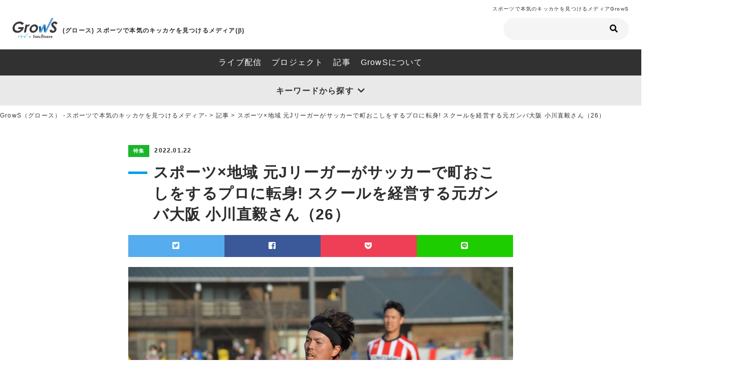

--- FILE ---
content_type: text/html; charset=UTF-8
request_url: https://grows-rtv.jp/contents/article/2355
body_size: 89897
content:
<!doctype html><html lang="ja"><head><meta charset="utf-8">  <script defer src="https://www.googletagmanager.com/gtag/js?id=G-6YLQVEKPYQ"></script> <script defer src="[data-uri]"></script> <meta name="google-site-verification" content="wdcVp6iqRv-KV4fvID-u3jAmRDkfnoY5rAI0B8a_t54" /><title>スポーツ×地域  元Jリーガーがサッカーで町おこしをするプロに転身! スクールを経営する元ガンバ大阪 小川直毅さん（26） | スポーツで本気のキッカケを見つけるメディアGrowS</title><meta name="description" content="ガンバ大阪で3年間Jリーガーとして活躍し、世代別の日本代表にも選出された経歴を持つ小川直毅（おがわ・なおき）さん。Ｊリーガー引退後に選んだ道は「サッカーを通じて地域を活気づける起業家になること」でした。今は子どもたちにサッカーを教えるスクールを3校経営。
また、兵庫県北摂トップリーグに所属するサッカークラブ「FC SONHO川西」のオーナー兼選手として活躍中です。
プロフェッショナルになるためには、「何か１つでも誰にも負けない・譲れない〝自信を持つこと〟」だと話す小川さん。努力を積み重ねて掴み取ったJリーガーになるまでの道のり。そして、起業家になった今に至るまで。たっぷりとお話を伺ってきました！"><link rel="canonical" href="https://grows-rtv.jp/contents/article/2355"><meta property="og:url" content="https://grows-rtv.jp/contents/article/2355"><meta property="og:type" content="website" ><meta property="og:title" content="スポーツ×地域  元Jリーガーがサッカーで町おこしをするプロに転身! スクールを経営する元ガンバ大阪 小川直毅さん（26） | スポーツで本気のキッカケを見つけるメディアGrowS"><meta property="og:description" content="ガンバ大阪で3年間Jリーガーとして活躍し、世代別の日本代表にも選出された経歴を持つ小川直毅（おがわ・なおき）さん。Ｊリーガー引退後に選んだ道は「サッカーを通じて地域を活気づける起業家になること」でした。今は子どもたちにサッカーを教えるスクールを3校経営。
また、兵庫県北摂トップリーグに所属するサッカークラブ「FC SONHO川西」のオーナー兼選手として活躍中です。
プロフェッショナルになるためには、「何か１つでも誰にも負けない・譲れない〝自信を持つこと〟」だと話す小川さん。努力を積み重ねて掴み取ったJリーガーになるまでの道のり。そして、起業家になった今に至るまで。たっぷりとお話を伺ってきました！" ><meta property="og:image" content="https://grows-rtv.jp/wp-content/uploads/2022/01/IMG_2583-1-scaled.jpg"><meta name="twitter:card" content="summary_large_image"><meta name="twitter:title" content="スポーツ×地域  元Jリーガーがサッカーで町おこしをするプロに転身! スクールを経営する元ガンバ大阪 小川直毅さん（26） | スポーツで本気のキッカケを見つけるメディアGrowS"><meta name="twitter:description" content="ガンバ大阪で3年間Jリーガーとして活躍し、世代別の日本代表にも選出された経歴を持つ小川直毅（おがわ・なおき）さん。Ｊリーガー引退後に選んだ道は「サッカーを通じて地域を活気づける起業家になること」でした。今は子どもたちにサッカーを教えるスクールを3校経営。
また、兵庫県北摂トップリーグに所属するサッカークラブ「FC SONHO川西」のオーナー兼選手として活躍中です。
プロフェッショナルになるためには、「何か１つでも誰にも負けない・譲れない〝自信を持つこと〟」だと話す小川さん。努力を積み重ねて掴み取ったJリーガーになるまでの道のり。そして、起業家になった今に至るまで。たっぷりとお話を伺ってきました！"><meta name="twitter:image" content="https://grows-rtv.jp/wp-content/uploads/2022/01/IMG_2583-1-scaled.jpg"><meta name="format-detection" content="telephone=no"><meta name="viewport" content="width=device-width, initial-scale=1.0, maximum-scale=1.0, minimum-scale=1.0"><meta http-equiv="Pragma" content="no-cache"><meta http-equiv="Cache-Control" content="no-cache"><meta http-equiv="Expires" content="0"><link rel="shortcut icon" href="https://grows-rtv.jp/wp-content/themes/grows/img/common/favicon.ico" type="image/x-icon"><link rel="apple-touch-icon" href="https://grows-rtv.jp/wp-content/themes/grows/img/common/apple-touch-icon.png"><link rel="apple-touch-icon-precomposed" sizes="120x120" href="https://grows-rtv.jp/wp-content/themes/grows/img/common/apple-touch-icon-120x120.png"><link rel="apple-touch-icon-precomposed" sizes="144x144" href="https://grows-rtv.jp/wp-content/themes/grows/img/common/apple-touch-icon-144x144.png"><link rel="apple-touch-icon-precomposed" sizes="152x152" href="https://grows-rtv.jp/wp-content/themes/grows/img/common/apple-touch-icon-152x152.png"><link href="https://grows-rtv.jp/wp-content/cache/autoptimize/autoptimize_single_53019d651c7fcb53527b282b4b7a0316.php?20251215-1646" rel="stylesheet" type="text/css"><link href="https://grows-rtv.jp/wp-content/cache/autoptimize/autoptimize_single_6a4e49565818f4d76aea1a16692b28c7.php?20251215-1646" rel="stylesheet" type="text/css"><link href="https://grows-rtv.jp/wp-content/cache/autoptimize/autoptimize_single_2844b3daa1d2f00c013bddc4afb6852a.php?20251215-1646" rel="stylesheet" type="text/css"><link href="https://grows-rtv.jp/wp-content/cache/autoptimize/autoptimize_single_0fb84fad447ebfca08c3c50c162340f2.php?20251215-1646" rel="stylesheet" type="text/css"><link href="https://grows-rtv.jp/wp-content/cache/autoptimize/autoptimize_single_64f0ed81b77188772ca47d83378fc4d5.php?20251215-1646" rel="stylesheet" type="text/css"><link rel="stylesheet" href="https://grows-rtv.jp/wp-content/cache/autoptimize/autoptimize_single_0a2ed388e9c6ab831acb42c006aa91a3.php?20251215-1646" type="text/css" /><meta name='robots' content='max-image-preview:large' /><link rel='dns-prefetch' href='//www.google.com' /><link rel='dns-prefetch' href='//s.w.org' /><link rel='stylesheet' id='wp-block-library-css'  href='https://grows-rtv.jp/wp-includes/css/dist/block-library/style.min.css?ver=5.9.12' type='text/css' media='all' /><style id='global-styles-inline-css' type='text/css'>body{--wp--preset--color--black: #000000;--wp--preset--color--cyan-bluish-gray: #abb8c3;--wp--preset--color--white: #ffffff;--wp--preset--color--pale-pink: #f78da7;--wp--preset--color--vivid-red: #cf2e2e;--wp--preset--color--luminous-vivid-orange: #ff6900;--wp--preset--color--luminous-vivid-amber: #fcb900;--wp--preset--color--light-green-cyan: #7bdcb5;--wp--preset--color--vivid-green-cyan: #00d084;--wp--preset--color--pale-cyan-blue: #8ed1fc;--wp--preset--color--vivid-cyan-blue: #0693e3;--wp--preset--color--vivid-purple: #9b51e0;--wp--preset--gradient--vivid-cyan-blue-to-vivid-purple: linear-gradient(135deg,rgba(6,147,227,1) 0%,rgb(155,81,224) 100%);--wp--preset--gradient--light-green-cyan-to-vivid-green-cyan: linear-gradient(135deg,rgb(122,220,180) 0%,rgb(0,208,130) 100%);--wp--preset--gradient--luminous-vivid-amber-to-luminous-vivid-orange: linear-gradient(135deg,rgba(252,185,0,1) 0%,rgba(255,105,0,1) 100%);--wp--preset--gradient--luminous-vivid-orange-to-vivid-red: linear-gradient(135deg,rgba(255,105,0,1) 0%,rgb(207,46,46) 100%);--wp--preset--gradient--very-light-gray-to-cyan-bluish-gray: linear-gradient(135deg,rgb(238,238,238) 0%,rgb(169,184,195) 100%);--wp--preset--gradient--cool-to-warm-spectrum: linear-gradient(135deg,rgb(74,234,220) 0%,rgb(151,120,209) 20%,rgb(207,42,186) 40%,rgb(238,44,130) 60%,rgb(251,105,98) 80%,rgb(254,248,76) 100%);--wp--preset--gradient--blush-light-purple: linear-gradient(135deg,rgb(255,206,236) 0%,rgb(152,150,240) 100%);--wp--preset--gradient--blush-bordeaux: linear-gradient(135deg,rgb(254,205,165) 0%,rgb(254,45,45) 50%,rgb(107,0,62) 100%);--wp--preset--gradient--luminous-dusk: linear-gradient(135deg,rgb(255,203,112) 0%,rgb(199,81,192) 50%,rgb(65,88,208) 100%);--wp--preset--gradient--pale-ocean: linear-gradient(135deg,rgb(255,245,203) 0%,rgb(182,227,212) 50%,rgb(51,167,181) 100%);--wp--preset--gradient--electric-grass: linear-gradient(135deg,rgb(202,248,128) 0%,rgb(113,206,126) 100%);--wp--preset--gradient--midnight: linear-gradient(135deg,rgb(2,3,129) 0%,rgb(40,116,252) 100%);--wp--preset--duotone--dark-grayscale: url('#wp-duotone-dark-grayscale');--wp--preset--duotone--grayscale: url('#wp-duotone-grayscale');--wp--preset--duotone--purple-yellow: url('#wp-duotone-purple-yellow');--wp--preset--duotone--blue-red: url('#wp-duotone-blue-red');--wp--preset--duotone--midnight: url('#wp-duotone-midnight');--wp--preset--duotone--magenta-yellow: url('#wp-duotone-magenta-yellow');--wp--preset--duotone--purple-green: url('#wp-duotone-purple-green');--wp--preset--duotone--blue-orange: url('#wp-duotone-blue-orange');--wp--preset--font-size--small: 13px;--wp--preset--font-size--medium: 20px;--wp--preset--font-size--large: 36px;--wp--preset--font-size--x-large: 42px;}.has-black-color{color: var(--wp--preset--color--black) !important;}.has-cyan-bluish-gray-color{color: var(--wp--preset--color--cyan-bluish-gray) !important;}.has-white-color{color: var(--wp--preset--color--white) !important;}.has-pale-pink-color{color: var(--wp--preset--color--pale-pink) !important;}.has-vivid-red-color{color: var(--wp--preset--color--vivid-red) !important;}.has-luminous-vivid-orange-color{color: var(--wp--preset--color--luminous-vivid-orange) !important;}.has-luminous-vivid-amber-color{color: var(--wp--preset--color--luminous-vivid-amber) !important;}.has-light-green-cyan-color{color: var(--wp--preset--color--light-green-cyan) !important;}.has-vivid-green-cyan-color{color: var(--wp--preset--color--vivid-green-cyan) !important;}.has-pale-cyan-blue-color{color: var(--wp--preset--color--pale-cyan-blue) !important;}.has-vivid-cyan-blue-color{color: var(--wp--preset--color--vivid-cyan-blue) !important;}.has-vivid-purple-color{color: var(--wp--preset--color--vivid-purple) !important;}.has-black-background-color{background-color: var(--wp--preset--color--black) !important;}.has-cyan-bluish-gray-background-color{background-color: var(--wp--preset--color--cyan-bluish-gray) !important;}.has-white-background-color{background-color: var(--wp--preset--color--white) !important;}.has-pale-pink-background-color{background-color: var(--wp--preset--color--pale-pink) !important;}.has-vivid-red-background-color{background-color: var(--wp--preset--color--vivid-red) !important;}.has-luminous-vivid-orange-background-color{background-color: var(--wp--preset--color--luminous-vivid-orange) !important;}.has-luminous-vivid-amber-background-color{background-color: var(--wp--preset--color--luminous-vivid-amber) !important;}.has-light-green-cyan-background-color{background-color: var(--wp--preset--color--light-green-cyan) !important;}.has-vivid-green-cyan-background-color{background-color: var(--wp--preset--color--vivid-green-cyan) !important;}.has-pale-cyan-blue-background-color{background-color: var(--wp--preset--color--pale-cyan-blue) !important;}.has-vivid-cyan-blue-background-color{background-color: var(--wp--preset--color--vivid-cyan-blue) !important;}.has-vivid-purple-background-color{background-color: var(--wp--preset--color--vivid-purple) !important;}.has-black-border-color{border-color: var(--wp--preset--color--black) !important;}.has-cyan-bluish-gray-border-color{border-color: var(--wp--preset--color--cyan-bluish-gray) !important;}.has-white-border-color{border-color: var(--wp--preset--color--white) !important;}.has-pale-pink-border-color{border-color: var(--wp--preset--color--pale-pink) !important;}.has-vivid-red-border-color{border-color: var(--wp--preset--color--vivid-red) !important;}.has-luminous-vivid-orange-border-color{border-color: var(--wp--preset--color--luminous-vivid-orange) !important;}.has-luminous-vivid-amber-border-color{border-color: var(--wp--preset--color--luminous-vivid-amber) !important;}.has-light-green-cyan-border-color{border-color: var(--wp--preset--color--light-green-cyan) !important;}.has-vivid-green-cyan-border-color{border-color: var(--wp--preset--color--vivid-green-cyan) !important;}.has-pale-cyan-blue-border-color{border-color: var(--wp--preset--color--pale-cyan-blue) !important;}.has-vivid-cyan-blue-border-color{border-color: var(--wp--preset--color--vivid-cyan-blue) !important;}.has-vivid-purple-border-color{border-color: var(--wp--preset--color--vivid-purple) !important;}.has-vivid-cyan-blue-to-vivid-purple-gradient-background{background: var(--wp--preset--gradient--vivid-cyan-blue-to-vivid-purple) !important;}.has-light-green-cyan-to-vivid-green-cyan-gradient-background{background: var(--wp--preset--gradient--light-green-cyan-to-vivid-green-cyan) !important;}.has-luminous-vivid-amber-to-luminous-vivid-orange-gradient-background{background: var(--wp--preset--gradient--luminous-vivid-amber-to-luminous-vivid-orange) !important;}.has-luminous-vivid-orange-to-vivid-red-gradient-background{background: var(--wp--preset--gradient--luminous-vivid-orange-to-vivid-red) !important;}.has-very-light-gray-to-cyan-bluish-gray-gradient-background{background: var(--wp--preset--gradient--very-light-gray-to-cyan-bluish-gray) !important;}.has-cool-to-warm-spectrum-gradient-background{background: var(--wp--preset--gradient--cool-to-warm-spectrum) !important;}.has-blush-light-purple-gradient-background{background: var(--wp--preset--gradient--blush-light-purple) !important;}.has-blush-bordeaux-gradient-background{background: var(--wp--preset--gradient--blush-bordeaux) !important;}.has-luminous-dusk-gradient-background{background: var(--wp--preset--gradient--luminous-dusk) !important;}.has-pale-ocean-gradient-background{background: var(--wp--preset--gradient--pale-ocean) !important;}.has-electric-grass-gradient-background{background: var(--wp--preset--gradient--electric-grass) !important;}.has-midnight-gradient-background{background: var(--wp--preset--gradient--midnight) !important;}.has-small-font-size{font-size: var(--wp--preset--font-size--small) !important;}.has-medium-font-size{font-size: var(--wp--preset--font-size--medium) !important;}.has-large-font-size{font-size: var(--wp--preset--font-size--large) !important;}.has-x-large-font-size{font-size: var(--wp--preset--font-size--x-large) !important;}</style><link rel='stylesheet' id='contact-form-7-css'  href='https://grows-rtv.jp/wp-content/cache/autoptimize/autoptimize_single_e6fae855021a88a0067fcc58121c594f.php?ver=5.6.4' type='text/css' media='all' /><link rel='stylesheet' id='wp-pagenavi-css'  href='https://grows-rtv.jp/wp-content/cache/autoptimize/autoptimize_single_73d29ecb3ae4eb2b78712fab3a46d32d.php?ver=2.70' type='text/css' media='all' /><link rel="canonical" href="https://grows-rtv.jp/contents/article/2355" /><style type="text/css">.recentcomments a{display:inline !important;padding:0 !important;margin:0 !important;}</style><style type="text/css">a.nordot-read-more { }</style><style type="text/css" id="wp-custom-css">.grecaptcha-badge { visibility: hidden; }</style></head><body id="under"><div id="wrapper"><header id="header"><div class="h1_box"><p>スポーツで本気のキッカケを見つけるメディアGrowS</p></div><div class="hd_top"><div class="hd_logo"> <a href="https://grows-rtv.jp/"><img src="https://grows-rtv.jp/wp-content/themes/grows/img/common/logo.svg" alt="Grows"></a><p>(グロース) スポーツで本気のキッカケを<br class="viewSP">見つけるメディア(β)</p></div><ul class="hd_top_btn viewPC"><li class="form"><form method="get" class="searchform" action="https://grows-rtv.jp/"><div> <label>検索:</label> <input type="text" name="s" > <input type="submit" value="&#xf002;" class="fas"></div></form></li></ul></div><div class="hd_bottom viewSP"><nav><ul><li class="cat-item cat-item-50"><a href="https://grows-rtv.jp/cats/live">ライブ配信</a></li><li class="cat-item cat-item-52"><a href="https://grows-rtv.jp/cats/project">プロジェクト</a></li><li class="cat-item cat-item-53"><a href="https://grows-rtv.jp/cats/article">記事</a></li><li><a href="https://grows-rtv.jp/aboutus/">私たちについて</a></li><li><a href="https://grows-rtv.jp/privacy/">プライバシーポリシー</a></li><li><a href="https://grows-rtv.jp/contact/">お問い合わせ</a></li><li class="form"><form method="get" class="searchform" action="https://grows-rtv.jp/"><div> <label>検索:</label> <input type="text" name="s" > <input type="submit" value="&#xf002;" class="fas"></div></form></li></ul></nav></div></header><ul class="hd_cat_list"><li class="cat-item cat-item-50"><a href="https://grows-rtv.jp/cats/live">ライブ配信</a></li><li class="cat-item cat-item-52"><a href="https://grows-rtv.jp/cats/project">プロジェクト</a></li><li class="cat-item cat-item-53"><a href="https://grows-rtv.jp/cats/article">記事</a></li><li class="temp_aboutus"><a href="https://grows-rtv.jp/aboutus">GrowSについて</a></li></ul><div><div class="accbox"> <input type="checkbox" id="label01" class="cssacc" > <label for="label01">キーワードから探す</label><div class="accshow"><ul class="hd_tag_list"><li class="cat-item cat-item-9"><a href="https://grows-rtv.jp/tags/interview">インタビュー</a></li><li class="cat-item cat-item-22"><a href="https://grows-rtv.jp/tags/startup">起業</a></li><li class="cat-item cat-item-24"><a href="https://grows-rtv.jp/tags/teambuilding">チームビルディング</a></li><li class="cat-item cat-item-25"><a href="https://grows-rtv.jp/tags/human-resources">人材</a></li><li class="cat-item cat-item-26"><a href="https://grows-rtv.jp/tags/dual-careear">デュアルキャリア</a></li><li class="cat-item cat-item-27"><a href="https://grows-rtv.jp/tags/second-career">セカンドキャリア</a></li><li class="cat-item cat-item-28"><a href="https://grows-rtv.jp/tags/%e5%9c%b0%e5%9f%9f%e8%b2%a2%e7%8c%ae">地域貢献</a></li><li class="cat-item cat-item-29"><a href="https://grows-rtv.jp/tags/%e5%9c%b0%e5%9f%9f%e5%af%86%e7%9d%80">地域密着</a></li><li class="cat-item cat-item-30"><a href="https://grows-rtv.jp/tags/it">IT</a></li><li class="cat-item cat-item-31"><a href="https://grows-rtv.jp/tags/%e7%a4%be%e4%bc%9a%e4%ba%ba">社会人</a></li><li class="cat-item cat-item-32"><a href="https://grows-rtv.jp/tags/%e9%81%8a%e3%81%b3">遊び</a></li><li class="cat-item cat-item-35"><a href="https://grows-rtv.jp/tags/education">教育</a></li><li class="cat-item cat-item-36"><a href="https://grows-rtv.jp/tags/%e5%81%a5%e5%ba%b7%e4%bf%83%e9%80%b2">健康促進</a></li><li class="cat-item cat-item-37"><a href="https://grows-rtv.jp/tags/%e3%83%a9%e3%82%b8%e3%81%ad%e3%81%88%e3%80%82">ラジねえ。</a></li><li class="cat-item cat-item-38"><a href="https://grows-rtv.jp/tags/%e6%97%a5%e6%9c%ac%e4%bb%a3%e8%a1%a8">日本代表</a></li><li class="cat-item cat-item-39"><a href="https://grows-rtv.jp/tags/%e3%83%89%e3%83%83%e3%82%b8%e3%83%9c%e3%83%bc%e3%83%ab">ドッジボール</a></li><li class="cat-item cat-item-40"><a href="https://grows-rtv.jp/tags/%e3%81%8b%e3%81%8f%e3%82%8c%e3%82%93%e3%81%bc">かくれんぼ</a></li><li class="cat-item cat-item-41"><a href="https://grows-rtv.jp/tags/%e3%82%b3%e3%83%bc%e3%83%95%e3%83%9c%e3%83%bc%e3%83%ab">コーフボール</a></li><li class="cat-item cat-item-42"><a href="https://grows-rtv.jp/tags/%e3%82%b8%e3%83%a3%e3%83%b3%e3%83%97%e3%83%ad%e3%83%bc%e3%83%97">ジャンプロープ</a></li><li class="cat-item cat-item-43"><a href="https://grows-rtv.jp/tags/%e3%83%8d%e3%83%83%e3%83%88%e3%83%9c%e3%83%bc%e3%83%ab">ネットボール</a></li><li class="cat-item cat-item-44"><a href="https://grows-rtv.jp/tags/%e3%82%a6%e3%82%a9%e3%83%bc%e3%82%ad%e3%83%b3%e3%82%b0%e3%83%95%e3%83%83%e3%83%88%e3%83%9c%e3%83%bc%e3%83%ab">ウォーキングフットボール</a></li><li class="cat-item cat-item-45"><a href="https://grows-rtv.jp/tags/%e3%82%a2%e3%83%a1%e3%83%aa%e3%82%ab%e3%83%b3%e3%83%95%e3%83%83%e3%83%88%e3%83%9c%e3%83%bc%e3%83%ab">アメリカンフットボール</a></li><li class="cat-item cat-item-46"><a href="https://grows-rtv.jp/tags/%e3%82%a8%e3%83%b3%e3%82%bf%e3%83%bc%e3%83%86%e3%82%a4%e3%83%b3%e3%83%a1%e3%83%b3%e3%83%88">エンターテインメント</a></li><li class="cat-item cat-item-47"><a href="https://grows-rtv.jp/tags/%e3%82%ad%e3%83%a3%e3%83%aa%e3%82%a2%e6%94%af%e6%8f%b4">キャリア支援</a></li><li class="cat-item cat-item-48"><a href="https://grows-rtv.jp/tags/%e3%82%ab%e3%83%90%e3%83%87%e3%82%a3">カバディ</a></li><li class="cat-item cat-item-49"><a href="https://grows-rtv.jp/tags/%e3%82%b9%e3%83%9d%e3%83%bc%e3%83%84%e6%8c%87%e5%b0%8e%e8%b6%85%e4%bc%9a%e8%ad%b0">スポーツ指導超会議</a></li><li class="cat-item cat-item-54"><a href="https://grows-rtv.jp/tags/%e3%83%91%e3%83%87%e3%83%ab">パデル</a></li><li class="cat-item cat-item-55"><a href="https://grows-rtv.jp/tags/%e3%82%af%e3%83%aa%e3%82%b1%e3%83%83%e3%83%88">クリケット</a></li><li class="cat-item cat-item-56"><a href="https://grows-rtv.jp/tags/%e3%83%86%e3%82%b3%e3%83%b3%e3%83%89%e3%83%bc">テコンドー</a></li><li class="cat-item cat-item-58"><a href="https://grows-rtv.jp/tags/%e3%82%af%e3%82%a3%e3%83%87%e3%82%a3%e3%83%83%e3%83%81">クィディッチ</a></li><li class="cat-item cat-item-59"><a href="https://grows-rtv.jp/tags/sassen">SASSEN</a></li><li class="cat-item cat-item-60"><a href="https://grows-rtv.jp/tags/%e3%83%a9%e3%82%b0%e3%83%93%e3%83%bc">ラグビー</a></li><li class="cat-item cat-item-65"><a href="https://grows-rtv.jp/tags/%e3%83%95%e3%82%a3%e3%82%ae%e3%83%a5%e3%82%a2%e3%82%b9%e3%82%b1%e3%83%bc%e3%83%88">フィギュアスケート</a></li><li class="cat-item cat-item-66"><a href="https://grows-rtv.jp/tags/%e3%83%95%e3%82%a3%e3%83%bc%e3%83%ab%e3%83%89%e3%83%9b%e3%83%83%e3%82%b1%e3%83%bc">フィールドホッケー</a></li><li class="cat-item cat-item-67"><a href="https://grows-rtv.jp/tags/%e7%ab%b6%e6%b3%b3">競泳</a></li><li class="cat-item cat-item-68"><a href="https://grows-rtv.jp/tags/%e3%83%90%e3%83%ac%e3%83%bc%e3%83%9c%e3%83%bc%e3%83%ab">バレーボール</a></li><li class="cat-item cat-item-69"><a href="https://grows-rtv.jp/tags/%e3%83%90%e3%82%b9%e3%82%b1%e3%83%83%e3%83%88%e3%83%9c%e3%83%bc%e3%83%ab">バスケットボール</a></li><li class="cat-item cat-item-70"><a href="https://grows-rtv.jp/tags/%e3%83%a9%e3%82%b8%e3%82%aa%e4%bd%93%e6%93%8d">ラジオ体操</a></li><li class="cat-item cat-item-73"><a href="https://grows-rtv.jp/tags/%e6%8c%87%e5%b0%8e%e8%80%85">指導者</a></li><li class="cat-item cat-item-74"><a href="https://grows-rtv.jp/tags/%e3%83%95%e3%83%83%e3%83%88%e3%82%b5%e3%83%ab">フットサル</a></li><li class="cat-item cat-item-75"><a href="https://grows-rtv.jp/tags/%e3%83%9e%e3%83%8d%e3%82%b8%e3%83%a1%e3%83%b3%e3%83%88">マネジメント</a></li><li class="cat-item cat-item-76"><a href="https://grows-rtv.jp/tags/%e7%a5%9e%e6%88%b8">神戸</a></li><li class="cat-item cat-item-77"><a href="https://grows-rtv.jp/tags/%e3%82%b9%e3%83%9d%e3%83%bc%e3%83%ab%e3%83%96%e3%83%bc%e3%83%ab">スポールブール</a></li><li class="cat-item cat-item-78"><a href="https://grows-rtv.jp/tags/%e3%83%9e%e3%82%a4%e3%83%8a%e3%83%bc%e7%ab%b6%e6%8a%80%e8%aa%8d%e7%9f%a5%e5%ba%a6%e7%88%86%e4%b8%8a%e7%a5%ad">マイナー競技認知度爆上祭</a></li><li class="cat-item cat-item-79"><a href="https://grows-rtv.jp/tags/%e5%af%be%e8%ab%87">対談</a></li><li class="cat-item cat-item-80"><a href="https://grows-rtv.jp/tags/%e3%83%a9%e3%82%a4%e3%83%96%e9%85%8d%e4%bf%a1">ライブ配信</a></li><li class="cat-item cat-item-81"><a href="https://grows-rtv.jp/tags/%e5%8b%95%e7%94%bb%e3%82%b5%e3%83%bc%e3%83%93%e3%82%b9">動画サービス</a></li><li class="cat-item cat-item-82"><a href="https://grows-rtv.jp/tags/%e3%83%95%e3%82%a1%e3%83%b3%e3%81%a5%e3%81%8f%e3%82%8a">ファンづくり</a></li><li class="cat-item cat-item-85"><a href="https://grows-rtv.jp/tags/%e3%82%bb%e3%83%91%e3%82%bf%e3%82%af%e3%83%ad%e3%83%bc">セパタクロー</a></li><li class="cat-item cat-item-86"><a href="https://grows-rtv.jp/tags/%e3%83%93%e3%83%bc%e3%83%81%e3%83%8f%e3%83%b3%e3%83%89%e3%83%9c%e3%83%bc%e3%83%ab">ビーチハンドボール</a></li><li class="cat-item cat-item-87"><a href="https://grows-rtv.jp/tags/%e3%83%ac%e3%82%b9%e3%83%aa%e3%83%b3%e3%82%b0">レスリング</a></li><li class="cat-item cat-item-88"><a href="https://grows-rtv.jp/tags/%e4%bd%93%e6%93%8d">体操</a></li><li class="cat-item cat-item-89"><a href="https://grows-rtv.jp/tags/%e3%82%b5%e3%83%a0%e3%83%a9%e3%82%a4%e3%83%bb%e3%83%ad%e3%83%83%e3%82%af%e3%83%bb%e3%82%aa%e3%83%bc%e3%82%b1%e3%82%b9%e3%83%88%e3%83%a9">サムライ・ロック・オーケストラ</a></li><li class="cat-item cat-item-90"><a href="https://grows-rtv.jp/tags/%e3%82%a8%e3%82%a2%e3%83%ad%e3%83%93%e3%83%83%e3%82%af">エアロビック</a></li><li class="cat-item cat-item-91"><a href="https://grows-rtv.jp/tags/%e3%83%a9%e3%82%af%e3%83%ad%e3%82%b9">ラクロス</a></li><li class="cat-item cat-item-92"><a href="https://grows-rtv.jp/tags/%e5%ad%a6%e7%94%9f">学生</a></li><li class="cat-item cat-item-93"><a href="https://grows-rtv.jp/tags/%e5%ad%90%e3%81%a9%e3%82%82">子ども</a></li><li class="cat-item cat-item-94"><a href="https://grows-rtv.jp/tags/%e3%82%a2%e3%82%a4%e3%82%b9%e3%83%9b%e3%83%83%e3%82%b1%e3%83%bc">アイスホッケー</a></li><li class="cat-item cat-item-95"><a href="https://grows-rtv.jp/tags/%e6%b5%b7%e5%a4%96%e6%8c%91%e6%88%a6">海外挑戦</a></li><li class="cat-item cat-item-97"><a href="https://grows-rtv.jp/tags/%e3%83%9c%e3%82%af%e3%82%b7%e3%83%b3%e3%82%b0">ボクシング</a></li><li class="cat-item cat-item-99"><a href="https://grows-rtv.jp/tags/%e7%b7%8f%e5%90%88%e6%a0%bc%e9%97%98%e6%8a%80">総合格闘技</a></li><li class="cat-item cat-item-100"><a href="https://grows-rtv.jp/tags/%e6%9f%94%e9%81%93">柔道</a></li><li class="cat-item cat-item-101"><a href="https://grows-rtv.jp/tags/%e3%82%ab%e3%83%8c%e3%83%bc%e3%82%b9%e3%83%97%e3%83%aa%e3%83%b3%e3%83%88">カヌースプリント</a></li><li class="cat-item cat-item-102"><a href="https://grows-rtv.jp/tags/%e3%83%90%e3%83%bc%e3%83%86%e3%82%a3%e3%82%ab%e3%83%ab%e3%83%a9%e3%83%b3%e3%83%8b%e3%83%b3%e3%82%b0">バーティカルランニング</a></li><li class="cat-item cat-item-103"><a href="https://grows-rtv.jp/tags/%e3%82%a2%e3%83%b3%e3%83%97%e3%83%86%e3%82%a3%e3%82%b5%e3%83%83%e3%82%ab%e3%83%bc">アンプティサッカー</a></li><li class="cat-item cat-item-104"><a href="https://grows-rtv.jp/tags/%e3%82%b5%e3%83%83%e3%82%ab%e3%83%bc">サッカー</a></li><li class="cat-item cat-item-107"><a href="https://grows-rtv.jp/tags/%e9%99%b8%e4%b8%8a%e7%89%a9%e8%aa%9e">陸上物語</a></li><li class="cat-item cat-item-108"><a href="https://grows-rtv.jp/tags/%e3%82%a2%e3%82%b9%e3%83%aa%e3%83%bc%e3%83%88">アスリート</a></li><li class="cat-item cat-item-109"><a href="https://grows-rtv.jp/tags/es-league">ES LEAGUE</a></li><li class="cat-item cat-item-110"><a href="https://grows-rtv.jp/tags/athlifes">Athlifes</a></li><li class="cat-item cat-item-111"><a href="https://grows-rtv.jp/tags/%e5%b7%9d%e5%b4%8e%e3%83%96%e3%83%ac%e3%82%a4%e3%83%96%e3%82%b5%e3%83%b3%e3%83%80%e3%83%bc%e3%82%b9">川崎ブレイブサンダース</a></li><li class="cat-item cat-item-112"><a href="https://grows-rtv.jp/tags/%e5%b7%9d%e5%b4%8e%e3%83%95%e3%83%ad%e3%83%b3%e3%82%bf%e3%83%bc%e3%83%ac">川崎フロンターレ</a></li><li class="cat-item cat-item-113"><a href="https://grows-rtv.jp/tags/b%e3%83%aa%e3%83%bc%e3%82%b0">Bリーグ</a></li><li class="cat-item cat-item-114"><a href="https://grows-rtv.jp/tags/j%e3%83%aa%e3%83%bc%e3%82%b0">Jリーグ</a></li><li class="cat-item cat-item-115"><a href="https://grows-rtv.jp/tags/%e5%a0%ba%e3%83%96%e3%83%ac%e3%82%a4%e3%82%b6%e3%83%bc%e3%82%ba">堺ブレイザーズ</a></li><li class="cat-item cat-item-116"><a href="https://grows-rtv.jp/tags/%e3%82%a2%e3%83%ab%e3%83%86%e3%82%a3%e3%83%a1%e3%83%83%e3%83%88">アルティメット</a></li><li class="cat-item cat-item-117"><a href="https://grows-rtv.jp/tags/%e3%83%93%e3%83%aa%e3%83%a4%e3%83%bc%e3%83%89">ビリヤード</a></li><li class="cat-item cat-item-118"><a href="https://grows-rtv.jp/tags/%e3%83%88%e3%83%a9%e3%82%a4%e3%82%a2%e3%82%b9%e3%83%ad%e3%83%b3">トライアスロン</a></li><li class="cat-item cat-item-119"><a href="https://grows-rtv.jp/tags/%e3%82%b8%e3%83%a7%e3%83%83%e3%82%ad%e3%83%bc%e3%83%9c%e3%83%bc%e3%83%ab">ジョッキーボール</a></li><li class="cat-item cat-item-120"><a href="https://grows-rtv.jp/tags/%e4%ba%88%e9%98%b2%e5%8c%bb%e7%99%82">予防医療</a></li><li class="cat-item cat-item-121"><a href="https://grows-rtv.jp/tags/%e9%8e%8c%e5%80%89%e3%82%a4%e3%83%b3%e3%83%86%e3%83%ab">鎌倉インテル</a></li><li class="cat-item cat-item-122"><a href="https://grows-rtv.jp/tags/%e3%82%b9%e3%83%9d%e3%83%bc%e3%83%84%e3%83%93%e3%82%b8%e3%83%8d%e3%82%b9">スポーツビジネス</a></li><li class="cat-item cat-item-123"><a href="https://grows-rtv.jp/tags/%e5%be%a9%e8%88%88%e6%94%af%e6%8f%b4">復興支援</a></li><li class="cat-item cat-item-124"><a href="https://grows-rtv.jp/tags/%e9%81%b8%e6%89%8b">選手</a></li><li class="cat-item cat-item-125"><a href="https://grows-rtv.jp/tags/%e3%83%a9%e3%82%a4%e3%83%95%e3%82%bb%e3%83%bc%e3%83%93%e3%83%b3%e3%82%b0">ライフセービング</a></li><li class="cat-item cat-item-128"><a href="https://grows-rtv.jp/tags/%e9%99%b8%e4%b8%8a">陸上</a></li><li class="cat-item cat-item-129"><a href="https://grows-rtv.jp/tags/%e3%83%9e%e3%83%a9%e3%82%bd%e3%83%b3">マラソン</a></li><li class="cat-item cat-item-130"><a href="https://grows-rtv.jp/tags/hado">HADO</a></li><li class="cat-item cat-item-131"><a href="https://grows-rtv.jp/tags/%e3%83%9e%e3%82%a4%e3%83%8a%e3%83%bc%e3%82%b9%e3%83%9d%e3%83%bc%e3%83%84">マイナースポーツ</a></li><li class="cat-item cat-item-132"><a href="https://grows-rtv.jp/tags/%e3%83%99%e3%83%b3%e3%83%81%e3%83%a3%e3%83%bc%e3%82%b9%e3%83%9d%e3%83%bc%e3%83%84">ベンチャースポーツ</a></li><li class="cat-item cat-item-133"><a href="https://grows-rtv.jp/tags/%e8%a5%bf%e5%ae%ae%e3%82%b9%e3%83%88%e3%83%bc%e3%82%af%e3%82%b9">西宮ストークス</a></li><li class="cat-item cat-item-134"><a href="https://grows-rtv.jp/tags/studio-storks">STUDIO STORKS</a></li><li class="cat-item cat-item-135"><a href="https://grows-rtv.jp/tags/b-league">B.LEAGUE</a></li><li class="cat-item cat-item-137"><a href="https://grows-rtv.jp/tags/we-league">WE LEAGUE</a></li><li class="cat-item cat-item-138"><a href="https://grows-rtv.jp/tags/%e3%83%91%e3%83%a9%e3%83%ac%e3%83%ab%e3%82%ad%e3%83%a3%e3%83%aa%e3%82%a2">パラレルキャリア</a></li><li class="cat-item cat-item-139"><a href="https://grows-rtv.jp/tags/%e3%83%80%e3%83%96%e3%83%ab%e3%83%80%e3%83%83%e3%83%81">ダブルダッチ</a></li><li class="cat-item cat-item-141"><a href="https://grows-rtv.jp/tags/%e3%82%b5%e3%83%83%e3%82%ab%e3%83%bc%ef%bc%8c%e3%83%87%e3%83%a5%e3%82%a2%e3%83%ab%e3%82%ad%e3%83%a3%e3%83%aa%e3%82%a2%ef%bc%8c%e3%82%bb%e3%82%ab%e3%83%b3%e3%83%89%e3%82%ad%e3%83%a3%e3%83%aa%e3%82%a2">サッカー，デュアルキャリア，セカンドキャリア</a></li><li class="cat-item cat-item-143"><a href="https://grows-rtv.jp/tags/%e4%bd%8f%e4%b9%8b%e6%b1%9f%e5%8c%ba">住之江区</a></li><li class="cat-item cat-item-144"><a href="https://grows-rtv.jp/tags/%e5%a4%a7%e9%98%aa%e5%ba%9c%e5%81%a5%e5%ba%b7%e3%81%a5%e3%81%8f%e3%82%8a%e3%82%a2%e3%83%af%e3%83%bc%e3%83%89">大阪府健康づくりアワード</a></li><li class="cat-item cat-item-145"><a href="https://grows-rtv.jp/tags/%e3%81%95%e3%81%a8%e3%82%86%e3%82%8a">さとゆり</a></li><li class="cat-item cat-item-146"><a href="https://grows-rtv.jp/tags/%e5%85%a8%e6%97%a5%e6%9c%ac%e9%ab%98%e6%a0%a1%e9%81%b8%e6%89%8b%e6%a8%a9">全日本高校選手権</a></li><li class="cat-item cat-item-147"><a href="https://grows-rtv.jp/tags/%e6%98%a5%e3%81%ae%e9%ab%98%e6%a0%a1%e3%83%90%e3%83%ac%e3%83%bc">春の高校バレー</a></li><li class="cat-item cat-item-148"><a href="https://grows-rtv.jp/tags/%e3%82%b9%e3%83%9d%e3%83%bc%e3%83%84%e6%96%bd%e8%a8%ad">スポーツ施設</a></li><li class="cat-item cat-item-149"><a href="https://grows-rtv.jp/tags/%e3%82%a2%e3%82%b9%e3%83%ac%e3%83%86%e3%82%a3%e3%83%83%e3%82%af%e3%83%88%e3%83%ac%e3%83%bc%e3%83%8a%e3%83%bc">アスレティックトレーナー</a></li><li class="cat-item cat-item-152"><a href="https://grows-rtv.jp/tags/%e3%83%91%e3%83%a9%e3%82%b9%e3%83%9d%e3%83%bc%e3%83%84">パラスポーツ</a></li><li class="cat-item cat-item-153"><a href="https://grows-rtv.jp/tags/%e8%87%aa%e8%bb%a2%e8%bb%8a%e7%ab%b6%e6%8a%80">自転車競技</a></li><li class="cat-item cat-item-154"><a href="https://grows-rtv.jp/tags/%e7%be%8e%e5%b1%b1%e3%83%ad%e3%83%bc%e3%83%89">美山ロード</a></li><li class="cat-item cat-item-155"><a href="https://grows-rtv.jp/tags/%e4%b8%83%e7%a8%ae%e7%ab%b6%e6%8a%80">七種競技</a></li><li class="cat-item cat-item-156"><a href="https://grows-rtv.jp/tags/posimedsports">posimedsports</a></li><li class="cat-item cat-item-157"><a href="https://grows-rtv.jp/tags/%e3%82%8f%e3%82%89%e3%83%90%e3%82%b9">#わらバス</a></li><li class="cat-item cat-item-158"><a href="https://grows-rtv.jp/tags/%e3%83%aa%e3%83%a9%e3%83%83%e3%82%af%e3%82%b9%e3%83%a9%e3%82%b8%e3%82%aa%e4%bd%93%e6%93%8d">リラックスラジオ体操</a></li><li class="cat-item cat-item-159"><a href="https://grows-rtv.jp/tags/%e8%bf%91%e7%95%bf%e5%a4%a7%e5%ad%a6">近畿大学</a></li><li class="cat-item cat-item-160"><a href="https://grows-rtv.jp/tags/%e5%8d%81%e7%a8%ae%e7%ab%b6%e6%8a%80">十種競技</a></li><li class="cat-item cat-item-161"><a href="https://grows-rtv.jp/tags/%e4%ba%ac%e9%83%bd%e5%85%89%e8%8f%af%e5%a5%b3%e5%ad%90%e5%a4%a7%e5%ad%a6">京都光華女子大学</a></li><li class="cat-item cat-item-162"><a href="https://grows-rtv.jp/tags/%e5%9c%b0%e5%9f%9f%e6%b4%bb%e6%80%a7">地域活性</a></li><li class="cat-item cat-item-163"><a href="https://grows-rtv.jp/tags/%e6%a0%84%e9%a4%8a%e5%a3%ab">栄養士</a></li><li class="cat-item cat-item-164"><a href="https://grows-rtv.jp/tags/%e5%81%a5%e5%ba%b7%e7%b5%8c%e5%96%b6">健康経営</a></li><li class="cat-item cat-item-165"><a href="https://grows-rtv.jp/tags/%e6%b2%96%e7%b8%84%e3%83%90%e3%82%b9%e3%82%b1">沖縄バスケ</a></li><li class="cat-item cat-item-166"><a href="https://grows-rtv.jp/tags/%e3%82%ad%e3%83%a3%e3%83%aa%e3%82%a2%e3%83%81%e3%82%a7%e3%83%b3%e3%82%b8">キャリアチェンジ</a></li><li class="cat-item cat-item-167"><a href="https://grows-rtv.jp/tags/%e7%ab%8b%e5%91%bd%e9%a4%a8%e5%a4%a7%e5%ad%a6">立命館大学</a></li><li class="cat-item cat-item-168"><a href="https://grows-rtv.jp/tags/%e3%83%9e%e3%83%a9%e3%82%bd%e3%83%b3%e3%83%a9%e3%83%b3%e3%83%8a%e3%83%bc">マラソンランナー</a></li><li class="cat-item cat-item-169"><a href="https://grows-rtv.jp/tags/%e3%83%a9%e3%83%b3%e3%83%8b%e3%83%b3%e3%82%b0">ランニング</a></li><li class="cat-item cat-item-170"><a href="https://grows-rtv.jp/tags/%e6%ac%a1%e4%b8%96%e4%bb%a3">次世代</a></li><li class="cat-item cat-item-171"><a href="https://grows-rtv.jp/tags/%e3%82%a2%e3%83%a1%e3%83%95%e3%83%88%e3%83%a9%e3%82%a4%e3%83%96-by-rtv">アメフトライブ by rtv</a></li><li class="cat-item cat-item-172"><a href="https://grows-rtv.jp/tags/%e3%83%aa%e3%83%aa%e3%83%bc%e3%82%b9">リリース</a></li><li class="cat-item cat-item-173"><a href="https://grows-rtv.jp/tags/%e5%99%a8%e6%a2%b0%e4%bd%93%e6%93%8d">器械体操</a></li><li class="cat-item cat-item-174"><a href="https://grows-rtv.jp/tags/%e7%ae%b1%e6%a0%b9%e9%a7%85%e4%bc%9d">箱根駅伝</a></li><li class="cat-item cat-item-175"><a href="https://grows-rtv.jp/tags/%e9%ab%98%e6%a0%a1%e9%a7%85%e4%bc%9d">高校駅伝</a></li><li class="cat-item cat-item-179"><a href="https://grows-rtv.jp/tags/%e5%81%a5%e5%ba%b7%e4%ba%8b%e6%a5%ad">健康事業</a></li><li class="cat-item cat-item-182"><a href="https://grows-rtv.jp/tags/footballcamp-powered-by-rtv">FOOTBALLCAMP Powered by rtv</a></li><li class="cat-item cat-item-183"><a href="https://grows-rtv.jp/tags/%e5%9c%b0%e5%9f%9f%e6%a0%bc%e5%b7%ae">地域格差</a></li><li class="cat-item cat-item-184"><a href="https://grows-rtv.jp/tags/%e4%b8%80%e8%88%ac%e7%a4%be%e5%9b%a3%e6%b3%95%e4%ba%ba%e3%83%89%e3%83%bc%e3%83%94%e3%83%b3%e3%82%b00%e4%bc%9a">一般社団法人ドーピング0会</a></li><li class="cat-item cat-item-186"><a href="https://grows-rtv.jp/tags/%e5%a5%b3%e6%80%a7%e3%82%a2%e3%82%b9%e3%83%aa%e3%83%bc%e3%83%88">女性アスリート</a></li><li class="cat-item cat-item-187"><a href="https://grows-rtv.jp/tags/%e5%9c%b0%e5%9f%9f%e9%80%a3%e6%90%ba">地域連携</a></li><li class="cat-item cat-item-188"><a href="https://grows-rtv.jp/tags/%e5%9c%b0%e5%9f%9f%e6%a0%bc%e5%b7%ae%e8%a7%a3%e6%b6%88">地域格差解消</a></li><li class="cat-item cat-item-189"><a href="https://grows-rtv.jp/tags/%e5%8c%bb%e7%a7%91%e5%ad%a6%e3%82%a2%e3%82%a6%e3%83%88%e3%83%aa%e3%83%bc%e3%83%81">医科学アウトリーチ</a></li><li class="cat-item cat-item-190"><a href="https://grows-rtv.jp/tags/%e5%8c%bb%e7%99%82%e8%80%85">医療者</a></li><li class="cat-item cat-item-191"><a href="https://grows-rtv.jp/tags/%e5%b1%b1%e5%b2%a1%e5%bd%a9%e5%8a%a0">山岡彩加</a></li><li class="cat-item cat-item-192"><a href="https://grows-rtv.jp/tags/%e3%83%a9%e3%82%a4%e3%83%95%e3%83%af%e3%83%bc%e3%82%af">ライフワーク</a></li><li class="cat-item cat-item-193"><a href="https://grows-rtv.jp/tags/%e3%82%ad%e3%83%a3%e3%83%aa%e3%82%a2">キャリア</a></li><li class="cat-item cat-item-194"><a href="https://grows-rtv.jp/tags/%e5%a4%9a%e8%81%b7%e7%a8%ae%e9%80%a3%e6%90%ba">多職種連携</a></li><li class="cat-item cat-item-195"><a href="https://grows-rtv.jp/tags/%e3%82%b9%e3%83%9d%e3%83%bc%e3%83%84%e3%83%95%e3%82%a1%e3%83%bc%e3%83%9e%e3%82%b7%e3%82%b9%e3%83%88">スポーツファーマシスト</a></li><li class="cat-item cat-item-196"><a href="https://grows-rtv.jp/tags/%e3%82%b3%e3%83%b3%e3%83%87%e3%82%a3%e3%82%b7%e3%83%a7%e3%83%8b%e3%83%b3%e3%82%b0">コンディショニング</a></li><li class="cat-item cat-item-197"><a href="https://grows-rtv.jp/tags/%e3%83%93%e3%82%b8%e3%83%8d%e3%82%b9">ビジネス</a></li><li class="cat-item cat-item-198"><a href="https://grows-rtv.jp/tags/%e3%83%9e%e3%83%8d%e3%82%bf%e3%82%a4%e3%82%ba">マネタイズ</a></li><li class="cat-item cat-item-199"><a href="https://grows-rtv.jp/tags/%e3%81%8a%e3%81%93%e3%81%97%e3%82%84%e3%81%99%e4%ba%ac%e9%83%bdac">おこしやす京都AC</a></li><li class="cat-item cat-item-200"><a href="https://grows-rtv.jp/tags/%e5%b0%8f%e5%b1%b1%e6%b7%b3">小山淳</a></li><li class="cat-item cat-item-201"><a href="https://grows-rtv.jp/tags/%e7%90%86%e5%ad%a6%e7%99%82%e6%b3%95%e5%a3%ab">理学療法士</a></li><li class="cat-item cat-item-203"><a href="https://grows-rtv.jp/tags/%e4%ba%ba%e6%9d%90%e6%a5%ad%e7%95%8c">人材業界</a></li><li class="cat-item cat-item-204"><a href="https://grows-rtv.jp/tags/%e3%83%97%e3%83%ad%e3%82%a2%e3%82%b9%e3%83%aa%e3%83%bc%e3%83%88">プロアスリート</a></li><li class="cat-item cat-item-205"><a href="https://grows-rtv.jp/tags/%e6%96%87%e6%ad%a6%e4%b8%a1%e9%81%93">文武両道</a></li><li class="cat-item cat-item-206"><a href="https://grows-rtv.jp/tags/%e5%b0%b1%e6%b4%bb">就活</a></li><li class="cat-item cat-item-207"><a href="https://grows-rtv.jp/tags/%e4%bd%93%e8%82%b2%e4%bc%9a%e5%ad%a6%e7%94%9f">体育会学生</a></li><li class="cat-item cat-item-208"><a href="https://grows-rtv.jp/tags/%e5%8f%97%e9%a8%93">受験</a></li><li class="cat-item cat-item-209"><a href="https://grows-rtv.jp/tags/%e5%ad%a6%e6%a5%ad">学業</a></li><li class="cat-item cat-item-210"><a href="https://grows-rtv.jp/tags/%e5%ad%a6%e7%94%9f%e3%82%a2%e3%82%b9%e3%83%aa%e3%83%bc%e3%83%88">学生アスリート</a></li><li class="cat-item cat-item-211"><a href="https://grows-rtv.jp/tags/%e3%83%9e%e3%82%a4%e3%83%8a%e3%83%bc%e7%ab%b6%e6%8a%80">マイナー競技</a></li><li class="cat-item cat-item-212"><a href="https://grows-rtv.jp/tags/%e9%83%a8%e6%b4%bb%e5%8b%95">部活動</a></li><li class="cat-item cat-item-213"><a href="https://grows-rtv.jp/tags/%e8%aa%b2%e9%a1%8c%e8%a7%a3%e6%b1%ba">課題解決</a></li><li class="cat-item cat-item-214"><a href="https://grows-rtv.jp/tags/%e7%a5%9e%e5%a5%88%e5%b7%9d%e5%a4%a7%e5%ad%a6">神奈川大学</a></li><li class="cat-item cat-item-215"><a href="https://grows-rtv.jp/tags/%e3%82%af%e3%82%a2%e3%83%83%e3%83%89%e3%83%9c%e3%83%bc%e3%83%ab">クアッドボール</a></li><li class="cat-item cat-item-216"><a href="https://grows-rtv.jp/tags/%e3%83%af%e3%83%bc%e3%83%ab%e3%83%89%e3%82%ab%e3%83%83%e3%83%97">ワールドカップ</a></li><li class="cat-item cat-item-217"><a href="https://grows-rtv.jp/tags/quadball">Quadball</a></li><li class="cat-item cat-item-218"><a href="https://grows-rtv.jp/tags/%e5%85%83%e3%82%a2%e3%82%b9%e3%83%aa%e3%83%bc%e3%83%88">元アスリート</a></li><li class="cat-item cat-item-219"><a href="https://grows-rtv.jp/tags/%e8%bb%a2%e8%81%b7">転職</a></li><li class="cat-item cat-item-220"><a href="https://grows-rtv.jp/tags/%e9%87%8e%e7%90%83">野球</a></li><li class="cat-item cat-item-221"><a href="https://grows-rtv.jp/tags/%e5%a5%b3%e6%80%a7%e3%81%a8%e3%82%ad%e3%83%a3%e3%83%aa%e3%82%a2">女性とキャリア</a></li><li class="cat-item cat-item-222"><a href="https://grows-rtv.jp/tags/%e3%83%86%e3%83%8b%e3%82%b9">テニス</a></li><li class="cat-item cat-item-223"><a href="https://grows-rtv.jp/tags/%e7%a4%be%e4%bc%9a%e8%b2%a2%e7%8c%ae">社会貢献</a></li><li class="cat-item cat-item-224"><a href="https://grows-rtv.jp/tags/%e5%a4%a7%e5%ad%a6%e3%82%b9%e3%83%9d%e3%83%bc%e3%83%84">大学スポーツ</a></li><li class="cat-item cat-item-225"><a href="https://grows-rtv.jp/tags/%e5%a5%b3%e5%ad%90%e3%83%a9%e3%82%af%e3%83%ad%e3%82%b9">女子ラクロス</a></li></ul></div></div></div><div class="breadcrumbs" typeof="BreadcrumbList" vocab="https://schema.org/"><div class="breadcrumbs_inner"> <span property="itemListElement" typeof="ListItem"><a property="item" typeof="WebPage" title="Go to GrowS（グロース） -スポーツで本気のキッカケを見つけるメディア-." href="https://grows-rtv.jp" class="home" ><span property="name">GrowS（グロース） -スポーツで本気のキッカケを見つけるメディア-</span></a><meta property="position" content="1"></span> &gt; <span property="itemListElement" typeof="ListItem"><a property="item" typeof="WebPage" title="Go to the 記事 カテゴリー archives." href="https://grows-rtv.jp/cats/article?post_type=contents" class="taxonomy cats" ><span property="name">記事</span></a><meta property="position" content="2"></span> &gt; <span class="post post-contents current-item">スポーツ×地域  元Jリーガーがサッカーで町おこしをするプロに転身! スクールを経営する元ガンバ大阪 小川直毅さん（26）</span></div></div><main role="main"><article id="single"><section><div class="cts_inner01"><div class="single_ttl_box"><p class="single_ttl_sub"><span class="cat_box_off">特集</span><span class="date">2022.01.22</span></p><h1 class="ttl01">スポーツ×地域  元Jリーガーがサッカーで町おこしをするプロに転身! スクールを経営する元ガンバ大阪 小川直毅さん（26）</h1><div class="sns__container"> <a class="sns__twitter" href="https://twitter.com/share?url=https://grows-rtv.jp/contents/article/2355&text=スポーツ×地域  元Jリーガーがサッカーで町おこしをするプロに転身! スクールを経営する元ガンバ大阪 小川直毅さん（26）" target="_blank" rel="nofollow noopener"> <i class="fab fa-twitter-square"></i> </a> <a class="sns__facebook" href="http://www.facebook.com/share.php?u=https://grows-rtv.jp/contents/article/2355" target="_blank" rel="nofollow noopener"> <i class="fab fa-facebook-square"></i> </a> <a class="sns__pocket" href="http://getpocket.com/edit?url=https://grows-rtv.jp/contents/article/2355&title=スポーツ×地域  元Jリーガーがサッカーで町おこしをするプロに転身! スクールを経営する元ガンバ大阪 小川直毅さん（26）" target="_blank" rel="nofollow noopener"> <i class="fab fa-get-pocket"></i> </a> <a class="sns__line" href="https://social-plugins.line.me/lineit/share?url=https://grows-rtv.jp/contents/article/2355" target="_blank" rel="nofollow noopener"> <i class="fab fa-line"></i> </a></div></div><div class="mov_box mb7"> <img src="https://grows-rtv.jp/wp-content/uploads/2022/01/IMG_2583-1-scaled.jpg" width="100%" height="auto" ></div><div class="single_article_area"><div class="lead_txt"><p>ガンバ大阪で3年間Jリーガーとして活躍し、世代別の日本代表にも選出された経歴を持つ小川直毅（おがわ・なおき）さん。Ｊリーガー引退後に選んだ道は「サッカーを通じて地域を活気づける起業家になること」でした。今は子どもたちにサッカーを教えるスクールを3校経営。<br /> また、兵庫県北摂トップリーグに所属するサッカークラブ「FC SONHO川西」のオーナー兼選手として活躍中です。<br /> プロフェッショナルになるためには、「何か１つでも誰にも負けない・譲れない〝自信を持つこと〟」だと話す小川さん。努力を積み重ねて掴み取ったJリーガーになるまでの道のり。そして、起業家になった今に至るまで。たっぷりとお話を伺ってきました！</p></div></div><div class="contents_list_box"><p class="contents_list_ttl">目次</p><ul class="contents_list"><li><a href="#小川直毅（おがわなおき）プロフィール">小川直毅（おがわなおき）プロフィール</a></li><li><a href="#憧れのガンバ大阪の選手になるまで">憧れのガンバ大阪の選手になるまで</a></li><li><a href="#Jリーガーになってからは苦難の連続">Jリーガーになってからは苦難の連続</a></li><li><a href="#元Jリーガーがサッカースクールの経営者になる">元Jリーガーがサッカースクールの経営者になる</a></li><li><a href="#ふたたびサッカー選手として…海外で挑戦">ふたたびサッカー選手として…海外で挑戦</a></li><li><a href="#地元を活気づけたい 「FC SONHO川西」">地元を活気づけたい 「FC SONHO川西」</a></li><li><a href="#小川さんの情報はこちら">小川さんの情報はこちら</a></li></ul></div><div class="single_article_area"><div class="single_article_box mb7"><h2 id="小川直毅（おがわなおき）プロフィール">小川直毅（おがわなおき）プロフィール</h2><p>■出身地 兵庫県 川西市<br /> ■生年月日 1995．7．3（26歳）<br /> ■ポジション MF<br /> ■身長/体重 168cm/62kg<br /> ■サッカー経歴<br /> 2002～2007 日生中央サッカークラブ<br /> 2008～2010 ガンバ大阪ジュニアユース<br /> 2011～2013 ガンバ大阪ユース (追手門学院高校3 年)<br /> 2014〜2016ガンバ大阪、※15年度は藤枝MYFCに期間限定で移籍<br /> 2017〜2018 FC TIAMO枚方<br /> 2018〜2019 オーストラリアのサッカークラブ<br /> 　　　　　　Wollongong United FC（Premier League）<br /> ■代表歴<br /> U-19日本代表<br /> U-18日本代表</p></div><div class="single_article_box mb7"><h2 id="憧れのガンバ大阪の選手になるまで">憧れのガンバ大阪の選手になるまで</h2><h3>サッカーを始めたきっかけを教えてください！</h3><p><img loading="lazy" src="https://grows-rtv.jp/wp-content/uploads/2022/01/IMG_2581-1024x602.jpg" alt="" width="1024" height="602" class="alignnone size-large wp-image-2358" />(小川さんご提供)</p><p>小学校の1年生の夏、きっかけは祖父が日本代表のユニフォームを買ってくれて、「かっこいい！」と憧れを持ったことが始まりでした。初めは地元のサッカークラブ、日生中央サッカークラブに入ったんですが、周りの子の方が上手かったんので、一生懸命練習をして自分も上手くなりました。小学5年生の時、都道府県別の地域のセレクションに落ちたことをきっかけに、人生で一番練習をしたのを覚えています。それもあってか、小学6年生の時には、ガンバ大阪、ヴィッセル神戸、セレッソ大阪のジュニアユースからオファーを頂き、ガンバ大阪を選びました。</p><h3>ジュニアユースにはどうやって入るんですか？</h3><p><img loading="lazy" src="https://grows-rtv.jp/wp-content/uploads/2022/01/IMG_2582-1024x682.jpg" alt="" width="1024" height="682" class="alignnone size-large wp-image-2359" /><br /> ▲ガンバジュニアユース時代  中学時代の全国大会(ナイキプレミアカップ)で優勝した時の写真(小川さんご提供)</p><p>一般的にはセレクションという1次試験から3次試験までのテストがあり、3次まで受かった人が合格。ジュニアユースに入ることができます。毎年全国で20人ほどの子がジュニアユースに選ばれます。また、セレクションの前に、練習参加というものがあって、ジュニアユースの中学1年生の子たちに混じって練習をして、スカウトの人から「君は3次試験から来て下さい」や、「君は2次試験から来てね」と言われることもあるんです。そして、年間数人だけがセレクション、1次試験から3次試験を飛ばして合格という人もいます。そのうちの1人が僕でした。僕はとにかく足が速かったんです。技術的には大阪の子の方が圧倒的に上手かったんですが、身体能力を認められました。</p><h3>ガンバ大阪にこだわった理由はありますか？</h3><p>理由が2つあって、日生中央サッカークラブの憧れの先輩がガンバのジュニアユースに入って、その人を追いかけたいと思っていたのが一つ。もう1つが兵庫県選抜で一緒にやっていたメンバーがみんなヴィッセル神戸かセレッソ大阪を選んだので、顔見知りの中でサッカーを練習しても上手くならないんじゃないかなというのが理由です。当時は兵庫県選抜と大阪選抜が試合をしたら、必ずといっていいほど大阪の選抜チームが勝っていたんです。レベルが高く、知らない環境に飛び込んで自身を高めたいと考えました。</p><h3>内田裕斗選手も同期でしたよね？</h3><p>そうですね、彼は才能もあって努力家で、負けず嫌いで。プロになるために必要な要素を持っていたなと感じています。対戦相手になったらとても敵わないので、チームメイトで良かったなと思えるような心強い存在でした。</p><h3>小川選手が考える『プロになるために必要な要素』とはなんですか？</h3><p>絶対的な『自信』です。ここだけは誰にも負けないという譲れない部分を持つ必要があります。自信をキープするためには、努力を積み上げ続けるしかありません。<br /> 他の選手より、1回でも多く、1秒でも長く、そんな努力を続けることが『プロ』になるためには必要だと思います。</p><h3>ジュニアユース（中学時代）、ユース時代（高校時代）と、どんな思いでサッカーと向き合っていましたか？</h3><p>僕は技術より身体能力だけでジュニアユースに入った人間だったので、最初は技術のある子たちに揉まれて、置いて行かれた感があったんです。コーチなどからは「足が速いだけなら陸上をやれ！」と言われていました。周りのレベルが高いガンバ大阪のアカデミーの中で目立つために、どうすれば自分の足の速さを活かせるのか？と、練習時には頭を使うようになったんです。そうすると、徐々にですが、自分でもいける！戦えるぞ！と思えてきました。<br /> でも、中学2年生、3年生の時には「僕はサッカーが出来る」と、正直調子に乗っていた時期があったんです。心の底ではサッカーが好きなんですけれど、反抗期もあり、親とも衝突して、サッカーに対する熱量が下がっていました。今思えば、本当に生意気でした。高校のユースに上がる時にユース入りは断ろうと思ってました。今まで積み重ねてきたことを全部を踏みにじりそうになったんです。でも、親が軌道修正をしてくれました。両親は中学生の時は川西市から大阪まで片道1時間半かけて送り迎えをしてくれたり、週末の貴重な休みを僕の試合のために遠いところ試合見に来てくれたり、僕のサッカーを支えてくれてました。</p><h3>ユース、高校生になってから、環境はまた変わりましたか？</h3><p><img loading="lazy" src="https://grows-rtv.jp/wp-content/uploads/2022/01/IMG_2635.jpg" alt="" width="1024" height="576" class="alignnone size-full wp-image-2360" /><br /> ▲高校卒業式にてユースのメンバーと(小川さんご提供)</p><p>そうですね、ガンバは僕がユースに上がった頃から、みんな大阪の茨木市の寮生活になりました。かつ、学校も追手門学院高等学校と提携して、高校に通い、練習に行き、寮に帰る。というセットになったんです。高校から家を離れて、洗濯、部屋の掃除が自分の当たり前に身についたんで、自立ができたのは大きかったです。</p><h3>ユース時代からプロになるまでの過程は？</h3><p>　　　<br /> プロになる選手は高校1年生の頃から試合に出て活躍！というイメージがあるかもしれませんが、僕は高校1年生の時はスタメンでは出られなかったんです。でも、偶然、ジュニアユース時代の監督とユースに上がった時の監督が同じ梅津博徳さんだったんです。僕にサッカーの全てを教えてくれた恩師で、ずっと信じて使い続けてもらえたおかげで、高校3年生の時にはU-18日本代表になれました。日本代表歴がついたことで、プロになれる確率が上がり、トップチームの練習にも呼んでもらう機会が増え、そこで偶然にも良いプレーが出来て…。そんな幸運の連続で、高校3年生の夏に「プロ内定」と言われて、夢が叶いました。ユースからの同期では、内田裕斗選手と一緒にプロになることができました。</p><p><img loading="lazy" src="https://grows-rtv.jp/wp-content/uploads/2022/01/IMG_2636.jpg" alt="" width="400" height="300" class="alignnone size-full wp-image-2361" /><br /> ▲U-19日本代表時前列左から2番目（16番）(小川さんご提供)</p></div><div class="single_article_box mb7"><h2 id="Jリーガーになってからは苦難の連続">Jリーガーになってからは苦難の連続</h2><h3>プロになってからは？</h3><p>プロになってから良い思い出の方が正直少ないです。僕がプロになった年にガンバはJ2からJ1に昇格して、3冠を決めました（Jリーグカップ、J 1制覇、天皇杯）。日本代表クラスとポジション争いをしないといけなくなり、一流選手と僕との実力差に衝撃を受けたんです。プレーの１つ1つのクオリティやフィジカルもそう。唯一、スピードの面では通用したんですけれど、それも対応されてしまいました。1年目は練習試合やプレシーズンで点をそれなりに決めていたんですけれど、でも試合に使ってもらえるかと思ったら使ってもらえない。3年間ガンバにいましたけれど、人生で1番悩んで、サッカーが楽しくなくて、辛かったです。</p><p><img loading="lazy" src="https://grows-rtv.jp/wp-content/uploads/2022/01/IMG_2632-1024x768.jpg" alt="" width="1024" height="768" class="alignnone size-large wp-image-2362" /><br /> ▲2014年 ガンバ大阪ナビスコカップ優勝時(小川さんご提供)</p><h3>コーチや身近な先輩から声かけはありましたか？</h3><p>もちろん色々声をかけてもらいました。でも、僕は運と足が速いという才能だけでプロになったので、練習と言う努力を充分にしてこなせてなかったんです。プロになってから努力の仕方が分からなくなっていました。当たり前のようにみんな筋力トレーニングをしたり、プラスアルファで練習したりしているけれど、そんなの恥ずかしいと思っていた人間でした。がむしゃらさに欠けていて。やっていたのは表向きの努力だけでした。</p><h3>1年目が終わった頃、藤枝MYFCに期限付きでレンタル移籍になったんですよね？</h3><p><img loading="lazy" src="https://grows-rtv.jp/wp-content/uploads/2022/01/IMG_2630.jpg" alt="" width="640" height="479" class="alignnone size-full wp-image-2364" /><br /> ▲藤枝MYFC移籍時(小川さんご提供)</p><p>そうですね。何で俺はJ1なのに行かないといけないの？と思っていたんですが「このまま2年目残っていても、ガンバで出られる試合一回もありませんよ」と言われて。このままだと自分はダメだと。変わりたいなと思って藤枝へ行きました。</p><h3>環境の違いなどありましたか？</h3><p>全然違いました。天然芝が人工芝に変わり、クラブハウスも小さいプレハブ。練習が終わったら他のチームメイトは当たり前のように仕事に行き、僕だけは練習が終わったらそれで終わり。J1とJ3でこんなに違うのかと衝撃を受けました。自分がどれだけ恵まれた環境にいたのかと気づき、改心しました。</p><h3>ガンバに戻ってからは？</h3><p>ガンバに戻って契約最後の年は2軍からのスタート。開幕戦は試合に出たんですけれど、怪我明けだったのもあり、実戦感覚をすっかり忘れてしまってたんです。来シーズンの契約の話が秋にあったんですけれど「契約しません」と言われてしまいました。人生どん底でした。</p><h3>残りの試合は？</h3><p>他のクラブチームに見てもらう就活です。ガンバにいたし、どこでも移籍先はあると思っていたんですが、現実は甘くはありませんでした。最後は自分1人で色々な人のツテを使って横浜FCやFC琉球、長野パルセイロのキャンプなどに行きました。でも結局全部断られました。東南アジアから話もあったんですが、海外に行くことは想定していなかったので断りました。サッカー選手じゃ無くなるのか…と悩んでいたら、当時 地域リーグの FC TIAMO（ティアモ）枚方のオーナーが電話をくれたんです。経緯を説明したら、親身になってくれました。「うちのクラブで半年居て、また夏にＪリーガーにチャレンジしたらいいやん」と言うてくれたんです。</p><h3>当時はどんな心境でしたか？</h3><p><img loading="lazy" src="https://grows-rtv.jp/wp-content/uploads/2022/01/IMG_2638-1024x683.jpg" alt="" width="1024" height="683" class="alignnone size-large wp-image-2365" /><br /> ▲FC TIAMO枚方時代(小川さんご提供)</p><p>Jリーガーじゃ無くなることがショックでした。今まで親や周りの人が導いてここまで連れてきてくれたのに、１つも恩返しが出来ないまま終わってしまった。でも、枚方が良いきっかけになりました。町クラブは持ちグラウンドも無いのが当たり前。フットサルコートで練習して、土日は試合をして、みんな当たり前に仕事に行く。サッカーの給料もほぼないけれど、みんなの必死さに感化されて「ここでやる意味もあるな」「面白いな」と、思えるようになったんです。町クラブを応援してくれているスポンサーやサポーターの方の温かさも、身近に感じる事が出来ました。</p><h3>J１のガンバとはお給料は違いましたよね？</h3><p>正直、何十倍と違いました。枚方だけでは食べていけないので、当時、知り合いがサッカースクールをしていて、コーチを始めました。僕は子供の頃はやれと言われたことを見て出来た人間なんですけれど、出来ない子に指導するのが難しかった。でも、それが面白くなってきたんです。スクールの仕組みにとても興味が沸き、これは自分で運営出来るぞ！と思い始めたんです。サッカースクールを自分で立ち上げようと思いました。</p></div><div class="single_article_box mb7"><h2 id="元Jリーガーがサッカースクールの経営者になる">元Jリーガーがサッカースクールの経営者になる</h2><p><img loading="lazy" src="https://grows-rtv.jp/wp-content/uploads/2022/01/IMG_2573-1024x768.jpg" alt="" width="1024" height="768" class="alignnone size-large wp-image-2366" />(小川さんご提供)</p><h3>スクールの立ち上げから聞かせて下さい</h3><p><img loading="lazy" src="https://grows-rtv.jp/wp-content/uploads/2022/01/IMG_2571.jpg" alt="" width="1000" height="679" class="alignnone size-full wp-image-2368" />(小川さんご提供)</p><p>まずは協力してくれる友人と経営を始めました。チラシを作って、ガンバ時代からやっていたSNSを通じて「サッカースクールを始めます！ホームタウンの高槻で！」と、発信しました。去年まで僕はガンバにいたし、どれだけ人が集まるか楽しみ！と期待していて、いざ無料体験会を開いたら、たったの6人しか集まらなかったんです。それで結局入会したのが3人、1人月謝が6000円。友人と2人で割って、交通費を引いたら利益が無くて。経営はこんなにも難しいのかと壁にぶち当たりました。</p><h3>どうやって 3校を経営するまでになったのですか？</h3><p>まずは10人集めようと、何回も自転車に乗って町中チラシを配りました。なんとか10人集まったら、そこからは口コミで広まりました。次は豊中市、その次は地元に貢献したいなと思って川西市で開きました。今では100人ほどの生徒さんがいます。</p><h3>100人！すごいですね。</h3><p>まず、僕らの子どもの頃はどこの公園も空き地もサッカーや野球するのが当たり前で、ボール１個持ってみんなでサッカーするのが当たり前でしたよね？ でも今は公園もボール禁止の場所が多いんです。近所の人に怒られることもありますし。空き地も怪我をしたら困るからと、市が管理して施錠していて、大人がお金を払ってグラウンドを開けないといけない世の中に変わりました。自由にスポーツが出来ないのが可哀想。大人は「今の子どもたちは体力が落ちている」とか、「家でゲームするな、スポーツしろ」って言う人がいる。それは無理じゃないか？ と思ったんです。テニスでもバスケでも何でもよかったんですけれど僕がサッカー選手だったからサッカースクールを作った。生活がかかっていたからお金をいただいていましたが、将来的に僕が事業で成功したら、サッカースクールを全部フリーでやりたいんですよ。グラウンドの門だけ開けておくから、子どもたちに自由にサッカーをやってほしい。怪我が心配だったら大人が一人入るから！と。そういう環境作りをしたいです。</p></div><div class="single_article_box mb7"><h2 id="ふたたびサッカー選手として…海外で挑戦">ふたたびサッカー選手として…海外で挑戦</h2><p><img loading="lazy" src="https://grows-rtv.jp/wp-content/uploads/2022/01/IMG_2575-766x1024.jpg" alt="" width="766" height="1024" class="alignnone size-large wp-image-2371" />(小川さんご提供)</p><p>23歳の時に結婚したんですが、サッカースクールの経営が軌道に乗ってきて、新しい挑戦をまた “選手として” 始めたくなったんです。<br /> 当時、枚方の先輩がオーストラリアのクラブチームでサッカー選手をしていて、僕もオーストラリアに行ってみようと。スクールの経営は友人に任せた！と英語は出来ないんですけれど、奥さんと一緒に海を渡って、シドニーのチームで1年間プレーさせてもらいました。</p><p><img loading="lazy" src="https://grows-rtv.jp/wp-content/uploads/2022/01/IMG_2637-1024x732.jpg" alt="" width="1024" height="732" class="alignnone size-large wp-image-2369" />(小川さんご提供)</p><h3>思いっきりがいいですね。奥様はなんと仰っていましたか？</h3><p>奥さんは本当に僕をずっと支えてくれた人です。付き合ってすぐにJリーガーをクビになっていて。これで別れるのかなと思っていたら、「そんなんじゃないから」と言ってくれたんです。僕が人生で1番どん底な時を知っているのは奥さんだけなんです。オーストラリアに挑戦するのも、「いいよ！」と、「むしろハッピーだね」って言ってくれました。一般的には結婚したら安定にかかるところ、新しい挑戦をすることになったので、僕の親がずっと奥さんに「本当に直毅で大丈夫？」って何回も聞いていました。チャレンジに対して快く送り出してくれた奥さんのご両親、奥さん、自分の両親に、とても感謝しています。</p><h3>オーストラリアはプロリーグですか？</h3><p>いいえ違います。地域のセミプロリーグでプレーしていました。オーストラリアは地域リーグのサッカー選手でも生活に十分なお金がもらえるんです。地元の企業がスポンサーでしっかりついていて。サポーターもお金を払って試合を見に来てくれるので、日本よりもサッカーでご飯食べていける選手が多いんです。2019年からオーストラリアにいたのですが、1年経った頃の2020年に世の中がコロナ禍になったので、そこまでして海外でサッカーしたいわけじゃないなと思って帰国しました。あと、枚方、オーストラリアと、地域に根ざしたクラブチームにいたので、次の目標として、サッカーで地域に還元できるような活動がしたいなと思うようになったんです！</p></div><div class="single_article_box mb7"><h2 id="地元を活気づけたい 「FC SONHO川西」">地元を活気づけたい 「FC SONHO川西」</h2><p><img loading="lazy" src="https://grows-rtv.jp/wp-content/uploads/2022/01/IMG_2584-1-1024x681.jpg" alt="" width="1024" height="681" class="alignleft size-large wp-image-2372" />(小川さんご提供)</p><h3>帰国後は地元川西市で「FC  SONHO川西」立ち上げたのですね。</h3><p>そうですね、振り返ると2018年にまずは川西市にチームを作ろうと市に挨拶に行きました。川西市のスポーツ課の係長の方にお会いしたら、係長は鹿島アントラーズのファンで「おじいちゃんおばあちゃんが、ユニフォームを着て、週末になったら試合に応援に行くためにスタジアムに歩いていく姿を見てきたので、川西もそういう街になったら良いな！」と、言うてくれたんです。お年寄りも試合に足を運ぶ。係長の話を聞いて、そういうのが地域の文化だなと感じたんです。川西市って人口15万人もいるのに、地域のスポーツチームが１つも無い。地域に根ざしたチームが作りたいと感じました。サッカーってJリーグを目指すことがたいていスローガンになっているけど、川西市の15万人が盛り上がってくれたらそれで僕はオッケー！15万人が1000円出してくれたら、チームが回る。そんな町が応援してくれるようなクラブを作りたいんです。</p><h3>チームにはどんな選手が揃っていますか？</h3><p>僕が一緒にサッカーをしてきた気持ちの良いメンバーばかりです。登録は27、8人で下が24歳で上が29歳の若いメンバーが揃っています。YouTubeにも活動を載せているので、是非是非みなさんチャンネル登録をお願いします！</p><p><a href="https://youtube.com/channel/UCRk91ZMKxHbr3x939-eeQ6w" rel="noopener" target="_blank">https://youtube.com/channel/UCRk91ZMKxHbr3x939-eeQ6w</a><br /> ↑（小川選手のYouTubeはこちらから）</p><h3>今後はどんな活動をしていきたいですか？</h3><p>「FC  SONHO川西」のスローガンは『SWEET』です！<br /> これは頭文字を取っていて、SWEETの『S』は、『Sports』の『S』です。これは、クラブチームの活動であったり、さらには僕たちはサッカーを通じて楽しい運動の機会を作って欲しいとの思いから、『健康のためのダイエット×フットサル』を組み合わせた活動を毎週土曜日に行っています。また、スポーツの素晴らしさを伝えていきたいし、良い出会いの場もこれからも提供していきたいです。『W』は、『Welfare』です。福祉の観点からサッカーを通じて運動の機会を増やしたい。例えば、障害がある方と健常者がサッカーを通じて繋がれるような街づくりを作っていきたいと考えているので、公的な機関や企業と協力しあっていきたい。イベントなどの仕掛けも作っていきたいです。<br /> 次の『E』は、『Education』。サッカースクールを通じて子どもたちに健全な敎育活動の場を与えて行きます。<br /> 続くもうひとつの『E』は、『Eat support』。『Eat support』という管理栄養士のコミュニティを運営していて、栄養のプロが地域の方々に正しい食の知識を提供していきます。実際に、Jリーガーなどのプロのアスリートの方々や、スポーツ団体などをサポートしています。<br /> <a href="https://www.instagram.com/p/CXV0rMyP9Vf/?utm_medium=copy_link" rel="noopener" target="_blank">https://www.instagram.com/p/CXV0rMyP9Vf/?utm_medium=copy_link</a>↑（Eat supportのアカウントはこちら）</p><p>最後の『T』は『TOKEN』。日本にはあまり馴染みがありませんが、仮想通貨を総称してトークンと言います。<br /> 海外発祥のもので、ヨーロッパのクラブチームでは沢山取り入れられて話題になっているものです。<br /> 僕たちが始めたのは株式会社フィナンシェの「ファントークン」というもの。アプリからトークンをサポーターの方に買ってもらい、サポーターの方がトークンを使ってクラブチームの運営の一端を担ってもらう、<br /> 資産計上されない株、をイメージしてください。<br /> 次世代のクラウドファンディングとも呼ばれています。<br /> クラウドファンディング だと、購入して物をもらえたり寄付だったりと、単発で終わりますが、トークンを購入してもらうと、クラブの運営の一部に関わる投票や特別な特典を受け取ることが出来るんです。<br /> 例えば、僕らのクラブのユニフォームを決める投票権を得られたり、僕らのクラブの企画や演出の決定に参加できます！単発の買いきりで終わるものではなく、継続した関係になっていくことが、クラウドファンディング との最大の違いです！一緒に僕らのクラブチームを運営していってもらえれば嬉しいです！</p><h3>最後に、Jリーガーを目指すお子さんや子育て世代でお子さんがサッカーをしている方達に、体験を交えて伝えたいことはありますか？</h3><p>僕はプロになってから苦労しましたけれど、プロになって良かったなっていう思いの方が、遥かに大きいんです。苦労した1番の理由が「サッカーは楽しい」という初心を忘れてしまったこと。<br /> 子どもの頃から父にはずっと「サッカー楽しめよ」と言われていました。僕の試合後、車に乗って迎えに来てくれた時に「サッカー今日楽しんだんか？」と、いつも聞いてくれていたんです。僕が「面白かった」「こんないいプレーが出来た！」って答えて、それがきっとプロになれた根底にあると感じています。</p><p>僕の人生の哲学は「“楽しい”  “面白い” と思ったこと以外やらない」これはサッカー選手になった時から決めています。その分苦労もしましたけれど、今まで選んできたことは全て「楽しめるかどうか」が全てだと考えています。お子さんにも「楽しい？」と、聞いてあげてください。僕は物事を楽しむことがきっと良い方向へ導いてくれると確信しています。みなさんもぜひ、好きなことや楽しいことを追求してください！</p></div><div class="single_article_box mb7"><h2 id="小川さんの情報はこちら">小川さんの情報はこちら</h2><p>FC SONHO川西note<br /> <a href="https://note.com/fcsonhokawanishi" rel="noopener" target="_blank">https://note.com/fcsonhokawanishi</a></p><p>Twitter<br /> <a href="https://twitter.com/enjoynaoki" rel="noopener" target="_blank">https://twitter.com/enjoynaoki</a></p><p>Facebook<br /> <a href="https://www.facebook.com/profile.php?id=100031122474369" rel="noopener" target="_blank">https://www.facebook.com/profile.php?id=100031122474369</a></p><p>Instagram<br /> <a href="https://www.instagram.com/naoki.ogawa/?hl=ja" rel="noopener" target="_blank">https://www.instagram.com/naoki.ogawa/?hl=ja</a></p><p>YouTube<br /> <a href="https://youtube.com/channel/UCRk91ZMKxHbr3x939-eeQ6w" rel="noopener" target="_blank">https://youtube.com/channel/UCRk91ZMKxHbr3x939-eeQ6w</a></p><p>FC SONHO川西　ファントークン　FiNANCiE<br /> <a href="https://financie.jp/users/fcsonho2018" rel="noopener" target="_blank">https://financie.jp/users/fcsonho2018</a></p></div><div class="company_box"><ul class="tag_list"><li class="tag_list_name"><a href="https://grows-rtv.jp/tags/interview">#インタビュー</a></li><li class="tag_list_name"><a href="https://grows-rtv.jp/tags/%e5%9c%b0%e5%9f%9f%e8%b2%a2%e7%8c%ae">#地域貢献</a></li><li class="tag_list_name"><a href="https://grows-rtv.jp/tags/%e5%9c%b0%e5%9f%9f%e5%af%86%e7%9d%80">#地域密着</a></li><li class="tag_list_name"><a href="https://grows-rtv.jp/tags/%e3%82%b5%e3%83%83%e3%82%ab%e3%83%bc">#サッカー</a></li></ul></div><ul class="button_link_list"></ul><div class="sns__container"> <a class="sns__twitter" href="https://twitter.com/share?url=https://grows-rtv.jp/contents/article/2355&text=スポーツ×地域  元Jリーガーがサッカーで町おこしをするプロに転身! スクールを経営する元ガンバ大阪 小川直毅さん（26）" target="_blank" rel="nofollow noopener"> <i class="fab fa-twitter-square"></i> </a> <a class="sns__facebook" href="http://www.facebook.com/share.php?u=https://grows-rtv.jp/contents/article/2355" target="_blank" rel="nofollow noopener"> <i class="fab fa-facebook-square"></i> </a> <a class="sns__pocket" href="http://getpocket.com/edit?url=https://grows-rtv.jp/contents/article/2355&title=スポーツ×地域  元Jリーガーがサッカーで町おこしをするプロに転身! スクールを経営する元ガンバ大阪 小川直毅さん（26）" target="_blank" rel="nofollow noopener"> <i class="fab fa-get-pocket"></i> </a> <a class="sns__line" href="https://social-plugins.line.me/lineit/share?url=https://grows-rtv.jp/contents/article/2355" target="_blank" rel="nofollow noopener"> <i class="fab fa-line"></i> </a></div></div></section><section class="article_list_area"><div class="cts_inner01"><div class="ttl01_area"><h2 class="ttl01">関連記事</h2><p class="ttl_en">RELATED ARTICLE</p></div><ul class="article_list"><li> <a href="https://grows-rtv.jp/contents/article/1983"> <img src="https://grows-rtv.jp/wp-content/uploads/2021/12/33883899.5de4cfbc3a3c732f0c4e8c5286621b95.21103022.jpg" width="100%" height="auto" ><div class="txt_area"><h3 class="ttl02">“ 道が無ければ 自分で切り拓く！”  ラクロス選手 中村弘一(27) 弱小大学、コネなし、情報なし から本場アメリカでプロ選手になった男の サバイバルに勝ち残った原動力とは？</h3><p class="comany_name"> インタビュー  日本代表  ラクロス  海外挑戦</p><p class="date">2022.01.06</p></div><p class="cat_box_off">特集</p> </a></li><li> <a href="https://grows-rtv.jp/contents/article/2173"> <img src="https://grows-rtv.jp/wp-content/uploads/2021/12/S__218890255-e1640248886498.jpg" width="100%" height="auto" ><div class="txt_area"><h3 class="ttl02">目指すは “社長オリンピアン”  カヌースプリント 菅原彩花さん（30) バレー選手として10年間補欠だった彼女がカヌー競技と出会い、独自の道を拓く。フリーランス × アスリートでパリ五輪出場を目指す！</h3><p class="comany_name"> インタビュー  スポーツ指導超会議  カヌースプリント</p><p class="date">2021.12.29</p></div><p class="cat_box_off">特集</p> </a></li><li> <a href="https://grows-rtv.jp/contents/article/1978"> <img src="https://grows-rtv.jp/wp-content/uploads/2021/12/S__24813574-e1640601083412.jpg" width="100%" height="auto" ><div class="txt_area"><h3 class="ttl02">東京タワーを2分で駆け上るランナーがいる! 超ハードな競技バーティカルランニングの世界ランカー 小山孝明さん(31) 一度やったらハマる“人生で一番キツい” スポーツの奥深い魅力とは?</h3><p class="comany_name"> スポーツ指導超会議  バーティカルランニング</p><p class="date">2021.12.28</p></div><p class="cat_box_off">特集</p> </a></li><li> <a href="https://grows-rtv.jp/contents/article/1956"> <img src="https://grows-rtv.jp/wp-content/uploads/2021/12/IMG_1257.jpeg" width="100%" height="auto" ><div class="txt_area"><h3 class="ttl02">アンプティサッカー日本代表 星川誠さん(31)  片脚でボレーシュートやオーバーヘッドキックが炸裂する驚愕のプレー続出!  アンプティサッカーの魅力は&#8230; “ 出来なかった ” ことが “出来る” 喜びだった。  ワールドカップ3大会連続出場、夢は「ワールドカップで優勝すること」</h3><p class="comany_name"> スポーツ指導超会議  アンプティサッカー</p><p class="date">2021.12.29</p></div><p class="cat_box_off">特集</p> </a></li></ul></div><div class="cts_inner01"><div class="ttl01_area"><h2 class="ttl01">最新のコンテンツ</h2><p class="ttl_en">NEW CONTENTS</p></div><ul class="article_list"><li> <a href="https://grows-rtv.jp/contents/article/6916"> <img src="https://grows-rtv.jp/wp-content/uploads/2024/07/94f629545660635cb92604a7221aed92-e1721779792949.jpg" width="100%" height="auto" ><div class="txt_area"><h3 class="ttl02">「私たちのことをもっと知ってもらいたい」　大学ラクロスを全国へ、そしてより身近に　大阪公立大学女子ラクロス部</h3><p class="comany_name"> 女子ラクロス  大学スポーツ  ラクロス</p><p class="date">2024.07.28</p></div><p class="cat_box_off">特集</p> </a></li><li> <a href="https://grows-rtv.jp/contents/article/6893"> <img src="https://grows-rtv.jp/wp-content/uploads/2024/05/c8dc9f6aea11cf187dd0e96f1d8362dd-scaled-e1716442681377.jpg" width="100%" height="auto" ><div class="txt_area"><h3 class="ttl02">【アスリートのセカンドキャリア】「サッカー界とも新たな形で、プラスの風を」現役中に出会った〝好き〟がセカンドキャリアのカギになる　元サッカー選手・坂井達弥</h3><p class="comany_name"> 社会貢献  元アスリート  次世代  サッカー  日本代表  地域密着  セカンドキャリア</p><p class="date">2024.05.29</p></div><p class="cat_box_off">特集</p> </a></li><li> <a href="https://grows-rtv.jp/contents/article/6858"> <img src="https://grows-rtv.jp/wp-content/uploads/2024/03/0a74e0b937d637cd993553f621d5cd78-scaled-e1709615986324.jpg" width="100%" height="auto" ><div class="txt_area"><h3 class="ttl02">【アスリートのセカンドキャリア】「競技生活は人生すべての糧になる」 現役時代をやりきることが新たな扉をひらく 元プロテニスプレイヤー・吉田友佳</h3><p class="comany_name"> テニス  女性とキャリア  元アスリート  次世代  教育  セカンドキャリア</p><p class="date">2024.03.29</p></div><p class="cat_box_off">特集</p> </a></li><li> <a href="https://grows-rtv.jp/contents/article/6786"> <img src="https://grows-rtv.jp/wp-content/uploads/2023/10/9076b44df1554d04c89caad32f7e1802-scaled-e1696597557798.jpg" width="100%" height="auto" ><div class="txt_area"><h3 class="ttl02">【アスリートのセカンドキャリア】「キャリアチェンジは〝逃げ〟じゃない」〝競技生活＝人生〟からアップデートしていくために<後編></h3><p class="comany_name"> デュアルキャリア  野球  元アスリート  キャリアチェンジ  セカンドキャリア</p><p class="date">2023.10.11</p></div><p class="cat_box_off">特集</p> </a></li></ul></div></section></article></main><footer><div class="ft_inner"><div class="ft_logo"> <a href="https://grows-rtv.jp/"><img src="https://grows-rtv.jp/wp-content/themes/grows/img/common/logo.svg" alt="Grows"></a></div><ul><li class="cat-item cat-item-50"><a href="https://grows-rtv.jp/cats/live">ライブ配信</a></li><li class="cat-item cat-item-52"><a href="https://grows-rtv.jp/cats/project">プロジェクト</a></li><li class="cat-item cat-item-53"><a href="https://grows-rtv.jp/cats/article">記事</a></li><li><a href="https://grows-rtv.jp/aboutus/">私たちについて</a></li><li><a href="https://grows-rtv.jp/privacy/">プライバシーポリシー</a></li><li><a href="https://grows-rtv.jp/accessibility/">推奨環境について</a></li><li><a href="https://grows-rtv.jp/contact/">お問い合わせ</a></li></ul></div><div class="copyright"> <small>&copy; 2021 GrowS</small></div></footer><div id="page-top"><a href="#wrap"><i class="fas fa-arrow-up"></i></a></div></div>  <script src="https://ajax.googleapis.com/ajax/libs/jquery/3.4.1/jquery.min.js"></script> <script defer src="https://grows-rtv.jp/wp-content/cache/autoptimize/autoptimize_single_9e6155eaa6985aac21c24e49c1a47eaa.php"></script> <script defer src="[data-uri]"></script> <script defer src="https://grows-rtv.jp/wp-content/themes/grows/js/slick.min.js"></script> <script defer src="[data-uri]"></script> <script defer src="[data-uri]"></script> <script defer src="https://grows-rtv.jp/wp-content/cache/autoptimize/autoptimize_single_0fed9d1437588c6168449e3145ef564a.php"></script> <script defer src="https://grows-rtv.jp/wp-content/cache/autoptimize/autoptimize_single_e41c4c471b2bd80babf4018a0403c6d0.php"></script> <script defer src="https://grows-rtv.jp/wp-content/cache/autoptimize/autoptimize_single_b2da5a2f33d60a6787f808aa9eae1681.php"></script> <script defer src="https://grows-rtv.jp/wp-content/cache/autoptimize/autoptimize_single_8dcf915d5e7f70ad33b7d7f91f9f6e93.php"></script> <script defer type='text/javascript' src='https://grows-rtv.jp/wp-content/cache/autoptimize/autoptimize_single_dc74c9954b1944928eca0172c3b8c6b3.php?ver=5.6.4' id='swv-js'></script> <script defer id="contact-form-7-js-extra" src="[data-uri]"></script> <script defer type='text/javascript' src='https://grows-rtv.jp/wp-content/cache/autoptimize/autoptimize_single_1f9968a7c7a2a02491393fb9d4103dae.php?ver=5.6.4' id='contact-form-7-js'></script> <script defer type='text/javascript' src='https://www.google.com/recaptcha/api.js?render=6LdX9tUfAAAAAMWrpqvylThlkLKlvA26xS19yybZ&#038;ver=3.0' id='google-recaptcha-js'></script> <script defer type='text/javascript' src='https://grows-rtv.jp/wp-includes/js/dist/vendor/regenerator-runtime.min.js?ver=0.13.9' id='regenerator-runtime-js'></script> <script defer type='text/javascript' src='https://grows-rtv.jp/wp-includes/js/dist/vendor/wp-polyfill.min.js?ver=3.15.0' id='wp-polyfill-js'></script> <script defer id="wpcf7-recaptcha-js-extra" src="[data-uri]"></script> <script defer type='text/javascript' src='https://grows-rtv.jp/wp-content/cache/autoptimize/autoptimize_single_6a0e8318d42803736d2fafcc12238026.php?ver=5.6.4' id='wpcf7-recaptcha-js'></script> <script defer src="[data-uri]"></script> </body></html>

--- FILE ---
content_type: text/html; charset=utf-8
request_url: https://www.google.com/recaptcha/api2/anchor?ar=1&k=6LdX9tUfAAAAAMWrpqvylThlkLKlvA26xS19yybZ&co=aHR0cHM6Ly9ncm93cy1ydHYuanA6NDQz&hl=en&v=7gg7H51Q-naNfhmCP3_R47ho&size=invisible&anchor-ms=20000&execute-ms=15000&cb=t0z7orn7c096
body_size: 48040
content:
<!DOCTYPE HTML><html dir="ltr" lang="en"><head><meta http-equiv="Content-Type" content="text/html; charset=UTF-8">
<meta http-equiv="X-UA-Compatible" content="IE=edge">
<title>reCAPTCHA</title>
<style type="text/css">
/* cyrillic-ext */
@font-face {
  font-family: 'Roboto';
  font-style: normal;
  font-weight: 400;
  font-stretch: 100%;
  src: url(//fonts.gstatic.com/s/roboto/v48/KFO7CnqEu92Fr1ME7kSn66aGLdTylUAMa3GUBHMdazTgWw.woff2) format('woff2');
  unicode-range: U+0460-052F, U+1C80-1C8A, U+20B4, U+2DE0-2DFF, U+A640-A69F, U+FE2E-FE2F;
}
/* cyrillic */
@font-face {
  font-family: 'Roboto';
  font-style: normal;
  font-weight: 400;
  font-stretch: 100%;
  src: url(//fonts.gstatic.com/s/roboto/v48/KFO7CnqEu92Fr1ME7kSn66aGLdTylUAMa3iUBHMdazTgWw.woff2) format('woff2');
  unicode-range: U+0301, U+0400-045F, U+0490-0491, U+04B0-04B1, U+2116;
}
/* greek-ext */
@font-face {
  font-family: 'Roboto';
  font-style: normal;
  font-weight: 400;
  font-stretch: 100%;
  src: url(//fonts.gstatic.com/s/roboto/v48/KFO7CnqEu92Fr1ME7kSn66aGLdTylUAMa3CUBHMdazTgWw.woff2) format('woff2');
  unicode-range: U+1F00-1FFF;
}
/* greek */
@font-face {
  font-family: 'Roboto';
  font-style: normal;
  font-weight: 400;
  font-stretch: 100%;
  src: url(//fonts.gstatic.com/s/roboto/v48/KFO7CnqEu92Fr1ME7kSn66aGLdTylUAMa3-UBHMdazTgWw.woff2) format('woff2');
  unicode-range: U+0370-0377, U+037A-037F, U+0384-038A, U+038C, U+038E-03A1, U+03A3-03FF;
}
/* math */
@font-face {
  font-family: 'Roboto';
  font-style: normal;
  font-weight: 400;
  font-stretch: 100%;
  src: url(//fonts.gstatic.com/s/roboto/v48/KFO7CnqEu92Fr1ME7kSn66aGLdTylUAMawCUBHMdazTgWw.woff2) format('woff2');
  unicode-range: U+0302-0303, U+0305, U+0307-0308, U+0310, U+0312, U+0315, U+031A, U+0326-0327, U+032C, U+032F-0330, U+0332-0333, U+0338, U+033A, U+0346, U+034D, U+0391-03A1, U+03A3-03A9, U+03B1-03C9, U+03D1, U+03D5-03D6, U+03F0-03F1, U+03F4-03F5, U+2016-2017, U+2034-2038, U+203C, U+2040, U+2043, U+2047, U+2050, U+2057, U+205F, U+2070-2071, U+2074-208E, U+2090-209C, U+20D0-20DC, U+20E1, U+20E5-20EF, U+2100-2112, U+2114-2115, U+2117-2121, U+2123-214F, U+2190, U+2192, U+2194-21AE, U+21B0-21E5, U+21F1-21F2, U+21F4-2211, U+2213-2214, U+2216-22FF, U+2308-230B, U+2310, U+2319, U+231C-2321, U+2336-237A, U+237C, U+2395, U+239B-23B7, U+23D0, U+23DC-23E1, U+2474-2475, U+25AF, U+25B3, U+25B7, U+25BD, U+25C1, U+25CA, U+25CC, U+25FB, U+266D-266F, U+27C0-27FF, U+2900-2AFF, U+2B0E-2B11, U+2B30-2B4C, U+2BFE, U+3030, U+FF5B, U+FF5D, U+1D400-1D7FF, U+1EE00-1EEFF;
}
/* symbols */
@font-face {
  font-family: 'Roboto';
  font-style: normal;
  font-weight: 400;
  font-stretch: 100%;
  src: url(//fonts.gstatic.com/s/roboto/v48/KFO7CnqEu92Fr1ME7kSn66aGLdTylUAMaxKUBHMdazTgWw.woff2) format('woff2');
  unicode-range: U+0001-000C, U+000E-001F, U+007F-009F, U+20DD-20E0, U+20E2-20E4, U+2150-218F, U+2190, U+2192, U+2194-2199, U+21AF, U+21E6-21F0, U+21F3, U+2218-2219, U+2299, U+22C4-22C6, U+2300-243F, U+2440-244A, U+2460-24FF, U+25A0-27BF, U+2800-28FF, U+2921-2922, U+2981, U+29BF, U+29EB, U+2B00-2BFF, U+4DC0-4DFF, U+FFF9-FFFB, U+10140-1018E, U+10190-1019C, U+101A0, U+101D0-101FD, U+102E0-102FB, U+10E60-10E7E, U+1D2C0-1D2D3, U+1D2E0-1D37F, U+1F000-1F0FF, U+1F100-1F1AD, U+1F1E6-1F1FF, U+1F30D-1F30F, U+1F315, U+1F31C, U+1F31E, U+1F320-1F32C, U+1F336, U+1F378, U+1F37D, U+1F382, U+1F393-1F39F, U+1F3A7-1F3A8, U+1F3AC-1F3AF, U+1F3C2, U+1F3C4-1F3C6, U+1F3CA-1F3CE, U+1F3D4-1F3E0, U+1F3ED, U+1F3F1-1F3F3, U+1F3F5-1F3F7, U+1F408, U+1F415, U+1F41F, U+1F426, U+1F43F, U+1F441-1F442, U+1F444, U+1F446-1F449, U+1F44C-1F44E, U+1F453, U+1F46A, U+1F47D, U+1F4A3, U+1F4B0, U+1F4B3, U+1F4B9, U+1F4BB, U+1F4BF, U+1F4C8-1F4CB, U+1F4D6, U+1F4DA, U+1F4DF, U+1F4E3-1F4E6, U+1F4EA-1F4ED, U+1F4F7, U+1F4F9-1F4FB, U+1F4FD-1F4FE, U+1F503, U+1F507-1F50B, U+1F50D, U+1F512-1F513, U+1F53E-1F54A, U+1F54F-1F5FA, U+1F610, U+1F650-1F67F, U+1F687, U+1F68D, U+1F691, U+1F694, U+1F698, U+1F6AD, U+1F6B2, U+1F6B9-1F6BA, U+1F6BC, U+1F6C6-1F6CF, U+1F6D3-1F6D7, U+1F6E0-1F6EA, U+1F6F0-1F6F3, U+1F6F7-1F6FC, U+1F700-1F7FF, U+1F800-1F80B, U+1F810-1F847, U+1F850-1F859, U+1F860-1F887, U+1F890-1F8AD, U+1F8B0-1F8BB, U+1F8C0-1F8C1, U+1F900-1F90B, U+1F93B, U+1F946, U+1F984, U+1F996, U+1F9E9, U+1FA00-1FA6F, U+1FA70-1FA7C, U+1FA80-1FA89, U+1FA8F-1FAC6, U+1FACE-1FADC, U+1FADF-1FAE9, U+1FAF0-1FAF8, U+1FB00-1FBFF;
}
/* vietnamese */
@font-face {
  font-family: 'Roboto';
  font-style: normal;
  font-weight: 400;
  font-stretch: 100%;
  src: url(//fonts.gstatic.com/s/roboto/v48/KFO7CnqEu92Fr1ME7kSn66aGLdTylUAMa3OUBHMdazTgWw.woff2) format('woff2');
  unicode-range: U+0102-0103, U+0110-0111, U+0128-0129, U+0168-0169, U+01A0-01A1, U+01AF-01B0, U+0300-0301, U+0303-0304, U+0308-0309, U+0323, U+0329, U+1EA0-1EF9, U+20AB;
}
/* latin-ext */
@font-face {
  font-family: 'Roboto';
  font-style: normal;
  font-weight: 400;
  font-stretch: 100%;
  src: url(//fonts.gstatic.com/s/roboto/v48/KFO7CnqEu92Fr1ME7kSn66aGLdTylUAMa3KUBHMdazTgWw.woff2) format('woff2');
  unicode-range: U+0100-02BA, U+02BD-02C5, U+02C7-02CC, U+02CE-02D7, U+02DD-02FF, U+0304, U+0308, U+0329, U+1D00-1DBF, U+1E00-1E9F, U+1EF2-1EFF, U+2020, U+20A0-20AB, U+20AD-20C0, U+2113, U+2C60-2C7F, U+A720-A7FF;
}
/* latin */
@font-face {
  font-family: 'Roboto';
  font-style: normal;
  font-weight: 400;
  font-stretch: 100%;
  src: url(//fonts.gstatic.com/s/roboto/v48/KFO7CnqEu92Fr1ME7kSn66aGLdTylUAMa3yUBHMdazQ.woff2) format('woff2');
  unicode-range: U+0000-00FF, U+0131, U+0152-0153, U+02BB-02BC, U+02C6, U+02DA, U+02DC, U+0304, U+0308, U+0329, U+2000-206F, U+20AC, U+2122, U+2191, U+2193, U+2212, U+2215, U+FEFF, U+FFFD;
}
/* cyrillic-ext */
@font-face {
  font-family: 'Roboto';
  font-style: normal;
  font-weight: 500;
  font-stretch: 100%;
  src: url(//fonts.gstatic.com/s/roboto/v48/KFO7CnqEu92Fr1ME7kSn66aGLdTylUAMa3GUBHMdazTgWw.woff2) format('woff2');
  unicode-range: U+0460-052F, U+1C80-1C8A, U+20B4, U+2DE0-2DFF, U+A640-A69F, U+FE2E-FE2F;
}
/* cyrillic */
@font-face {
  font-family: 'Roboto';
  font-style: normal;
  font-weight: 500;
  font-stretch: 100%;
  src: url(//fonts.gstatic.com/s/roboto/v48/KFO7CnqEu92Fr1ME7kSn66aGLdTylUAMa3iUBHMdazTgWw.woff2) format('woff2');
  unicode-range: U+0301, U+0400-045F, U+0490-0491, U+04B0-04B1, U+2116;
}
/* greek-ext */
@font-face {
  font-family: 'Roboto';
  font-style: normal;
  font-weight: 500;
  font-stretch: 100%;
  src: url(//fonts.gstatic.com/s/roboto/v48/KFO7CnqEu92Fr1ME7kSn66aGLdTylUAMa3CUBHMdazTgWw.woff2) format('woff2');
  unicode-range: U+1F00-1FFF;
}
/* greek */
@font-face {
  font-family: 'Roboto';
  font-style: normal;
  font-weight: 500;
  font-stretch: 100%;
  src: url(//fonts.gstatic.com/s/roboto/v48/KFO7CnqEu92Fr1ME7kSn66aGLdTylUAMa3-UBHMdazTgWw.woff2) format('woff2');
  unicode-range: U+0370-0377, U+037A-037F, U+0384-038A, U+038C, U+038E-03A1, U+03A3-03FF;
}
/* math */
@font-face {
  font-family: 'Roboto';
  font-style: normal;
  font-weight: 500;
  font-stretch: 100%;
  src: url(//fonts.gstatic.com/s/roboto/v48/KFO7CnqEu92Fr1ME7kSn66aGLdTylUAMawCUBHMdazTgWw.woff2) format('woff2');
  unicode-range: U+0302-0303, U+0305, U+0307-0308, U+0310, U+0312, U+0315, U+031A, U+0326-0327, U+032C, U+032F-0330, U+0332-0333, U+0338, U+033A, U+0346, U+034D, U+0391-03A1, U+03A3-03A9, U+03B1-03C9, U+03D1, U+03D5-03D6, U+03F0-03F1, U+03F4-03F5, U+2016-2017, U+2034-2038, U+203C, U+2040, U+2043, U+2047, U+2050, U+2057, U+205F, U+2070-2071, U+2074-208E, U+2090-209C, U+20D0-20DC, U+20E1, U+20E5-20EF, U+2100-2112, U+2114-2115, U+2117-2121, U+2123-214F, U+2190, U+2192, U+2194-21AE, U+21B0-21E5, U+21F1-21F2, U+21F4-2211, U+2213-2214, U+2216-22FF, U+2308-230B, U+2310, U+2319, U+231C-2321, U+2336-237A, U+237C, U+2395, U+239B-23B7, U+23D0, U+23DC-23E1, U+2474-2475, U+25AF, U+25B3, U+25B7, U+25BD, U+25C1, U+25CA, U+25CC, U+25FB, U+266D-266F, U+27C0-27FF, U+2900-2AFF, U+2B0E-2B11, U+2B30-2B4C, U+2BFE, U+3030, U+FF5B, U+FF5D, U+1D400-1D7FF, U+1EE00-1EEFF;
}
/* symbols */
@font-face {
  font-family: 'Roboto';
  font-style: normal;
  font-weight: 500;
  font-stretch: 100%;
  src: url(//fonts.gstatic.com/s/roboto/v48/KFO7CnqEu92Fr1ME7kSn66aGLdTylUAMaxKUBHMdazTgWw.woff2) format('woff2');
  unicode-range: U+0001-000C, U+000E-001F, U+007F-009F, U+20DD-20E0, U+20E2-20E4, U+2150-218F, U+2190, U+2192, U+2194-2199, U+21AF, U+21E6-21F0, U+21F3, U+2218-2219, U+2299, U+22C4-22C6, U+2300-243F, U+2440-244A, U+2460-24FF, U+25A0-27BF, U+2800-28FF, U+2921-2922, U+2981, U+29BF, U+29EB, U+2B00-2BFF, U+4DC0-4DFF, U+FFF9-FFFB, U+10140-1018E, U+10190-1019C, U+101A0, U+101D0-101FD, U+102E0-102FB, U+10E60-10E7E, U+1D2C0-1D2D3, U+1D2E0-1D37F, U+1F000-1F0FF, U+1F100-1F1AD, U+1F1E6-1F1FF, U+1F30D-1F30F, U+1F315, U+1F31C, U+1F31E, U+1F320-1F32C, U+1F336, U+1F378, U+1F37D, U+1F382, U+1F393-1F39F, U+1F3A7-1F3A8, U+1F3AC-1F3AF, U+1F3C2, U+1F3C4-1F3C6, U+1F3CA-1F3CE, U+1F3D4-1F3E0, U+1F3ED, U+1F3F1-1F3F3, U+1F3F5-1F3F7, U+1F408, U+1F415, U+1F41F, U+1F426, U+1F43F, U+1F441-1F442, U+1F444, U+1F446-1F449, U+1F44C-1F44E, U+1F453, U+1F46A, U+1F47D, U+1F4A3, U+1F4B0, U+1F4B3, U+1F4B9, U+1F4BB, U+1F4BF, U+1F4C8-1F4CB, U+1F4D6, U+1F4DA, U+1F4DF, U+1F4E3-1F4E6, U+1F4EA-1F4ED, U+1F4F7, U+1F4F9-1F4FB, U+1F4FD-1F4FE, U+1F503, U+1F507-1F50B, U+1F50D, U+1F512-1F513, U+1F53E-1F54A, U+1F54F-1F5FA, U+1F610, U+1F650-1F67F, U+1F687, U+1F68D, U+1F691, U+1F694, U+1F698, U+1F6AD, U+1F6B2, U+1F6B9-1F6BA, U+1F6BC, U+1F6C6-1F6CF, U+1F6D3-1F6D7, U+1F6E0-1F6EA, U+1F6F0-1F6F3, U+1F6F7-1F6FC, U+1F700-1F7FF, U+1F800-1F80B, U+1F810-1F847, U+1F850-1F859, U+1F860-1F887, U+1F890-1F8AD, U+1F8B0-1F8BB, U+1F8C0-1F8C1, U+1F900-1F90B, U+1F93B, U+1F946, U+1F984, U+1F996, U+1F9E9, U+1FA00-1FA6F, U+1FA70-1FA7C, U+1FA80-1FA89, U+1FA8F-1FAC6, U+1FACE-1FADC, U+1FADF-1FAE9, U+1FAF0-1FAF8, U+1FB00-1FBFF;
}
/* vietnamese */
@font-face {
  font-family: 'Roboto';
  font-style: normal;
  font-weight: 500;
  font-stretch: 100%;
  src: url(//fonts.gstatic.com/s/roboto/v48/KFO7CnqEu92Fr1ME7kSn66aGLdTylUAMa3OUBHMdazTgWw.woff2) format('woff2');
  unicode-range: U+0102-0103, U+0110-0111, U+0128-0129, U+0168-0169, U+01A0-01A1, U+01AF-01B0, U+0300-0301, U+0303-0304, U+0308-0309, U+0323, U+0329, U+1EA0-1EF9, U+20AB;
}
/* latin-ext */
@font-face {
  font-family: 'Roboto';
  font-style: normal;
  font-weight: 500;
  font-stretch: 100%;
  src: url(//fonts.gstatic.com/s/roboto/v48/KFO7CnqEu92Fr1ME7kSn66aGLdTylUAMa3KUBHMdazTgWw.woff2) format('woff2');
  unicode-range: U+0100-02BA, U+02BD-02C5, U+02C7-02CC, U+02CE-02D7, U+02DD-02FF, U+0304, U+0308, U+0329, U+1D00-1DBF, U+1E00-1E9F, U+1EF2-1EFF, U+2020, U+20A0-20AB, U+20AD-20C0, U+2113, U+2C60-2C7F, U+A720-A7FF;
}
/* latin */
@font-face {
  font-family: 'Roboto';
  font-style: normal;
  font-weight: 500;
  font-stretch: 100%;
  src: url(//fonts.gstatic.com/s/roboto/v48/KFO7CnqEu92Fr1ME7kSn66aGLdTylUAMa3yUBHMdazQ.woff2) format('woff2');
  unicode-range: U+0000-00FF, U+0131, U+0152-0153, U+02BB-02BC, U+02C6, U+02DA, U+02DC, U+0304, U+0308, U+0329, U+2000-206F, U+20AC, U+2122, U+2191, U+2193, U+2212, U+2215, U+FEFF, U+FFFD;
}
/* cyrillic-ext */
@font-face {
  font-family: 'Roboto';
  font-style: normal;
  font-weight: 900;
  font-stretch: 100%;
  src: url(//fonts.gstatic.com/s/roboto/v48/KFO7CnqEu92Fr1ME7kSn66aGLdTylUAMa3GUBHMdazTgWw.woff2) format('woff2');
  unicode-range: U+0460-052F, U+1C80-1C8A, U+20B4, U+2DE0-2DFF, U+A640-A69F, U+FE2E-FE2F;
}
/* cyrillic */
@font-face {
  font-family: 'Roboto';
  font-style: normal;
  font-weight: 900;
  font-stretch: 100%;
  src: url(//fonts.gstatic.com/s/roboto/v48/KFO7CnqEu92Fr1ME7kSn66aGLdTylUAMa3iUBHMdazTgWw.woff2) format('woff2');
  unicode-range: U+0301, U+0400-045F, U+0490-0491, U+04B0-04B1, U+2116;
}
/* greek-ext */
@font-face {
  font-family: 'Roboto';
  font-style: normal;
  font-weight: 900;
  font-stretch: 100%;
  src: url(//fonts.gstatic.com/s/roboto/v48/KFO7CnqEu92Fr1ME7kSn66aGLdTylUAMa3CUBHMdazTgWw.woff2) format('woff2');
  unicode-range: U+1F00-1FFF;
}
/* greek */
@font-face {
  font-family: 'Roboto';
  font-style: normal;
  font-weight: 900;
  font-stretch: 100%;
  src: url(//fonts.gstatic.com/s/roboto/v48/KFO7CnqEu92Fr1ME7kSn66aGLdTylUAMa3-UBHMdazTgWw.woff2) format('woff2');
  unicode-range: U+0370-0377, U+037A-037F, U+0384-038A, U+038C, U+038E-03A1, U+03A3-03FF;
}
/* math */
@font-face {
  font-family: 'Roboto';
  font-style: normal;
  font-weight: 900;
  font-stretch: 100%;
  src: url(//fonts.gstatic.com/s/roboto/v48/KFO7CnqEu92Fr1ME7kSn66aGLdTylUAMawCUBHMdazTgWw.woff2) format('woff2');
  unicode-range: U+0302-0303, U+0305, U+0307-0308, U+0310, U+0312, U+0315, U+031A, U+0326-0327, U+032C, U+032F-0330, U+0332-0333, U+0338, U+033A, U+0346, U+034D, U+0391-03A1, U+03A3-03A9, U+03B1-03C9, U+03D1, U+03D5-03D6, U+03F0-03F1, U+03F4-03F5, U+2016-2017, U+2034-2038, U+203C, U+2040, U+2043, U+2047, U+2050, U+2057, U+205F, U+2070-2071, U+2074-208E, U+2090-209C, U+20D0-20DC, U+20E1, U+20E5-20EF, U+2100-2112, U+2114-2115, U+2117-2121, U+2123-214F, U+2190, U+2192, U+2194-21AE, U+21B0-21E5, U+21F1-21F2, U+21F4-2211, U+2213-2214, U+2216-22FF, U+2308-230B, U+2310, U+2319, U+231C-2321, U+2336-237A, U+237C, U+2395, U+239B-23B7, U+23D0, U+23DC-23E1, U+2474-2475, U+25AF, U+25B3, U+25B7, U+25BD, U+25C1, U+25CA, U+25CC, U+25FB, U+266D-266F, U+27C0-27FF, U+2900-2AFF, U+2B0E-2B11, U+2B30-2B4C, U+2BFE, U+3030, U+FF5B, U+FF5D, U+1D400-1D7FF, U+1EE00-1EEFF;
}
/* symbols */
@font-face {
  font-family: 'Roboto';
  font-style: normal;
  font-weight: 900;
  font-stretch: 100%;
  src: url(//fonts.gstatic.com/s/roboto/v48/KFO7CnqEu92Fr1ME7kSn66aGLdTylUAMaxKUBHMdazTgWw.woff2) format('woff2');
  unicode-range: U+0001-000C, U+000E-001F, U+007F-009F, U+20DD-20E0, U+20E2-20E4, U+2150-218F, U+2190, U+2192, U+2194-2199, U+21AF, U+21E6-21F0, U+21F3, U+2218-2219, U+2299, U+22C4-22C6, U+2300-243F, U+2440-244A, U+2460-24FF, U+25A0-27BF, U+2800-28FF, U+2921-2922, U+2981, U+29BF, U+29EB, U+2B00-2BFF, U+4DC0-4DFF, U+FFF9-FFFB, U+10140-1018E, U+10190-1019C, U+101A0, U+101D0-101FD, U+102E0-102FB, U+10E60-10E7E, U+1D2C0-1D2D3, U+1D2E0-1D37F, U+1F000-1F0FF, U+1F100-1F1AD, U+1F1E6-1F1FF, U+1F30D-1F30F, U+1F315, U+1F31C, U+1F31E, U+1F320-1F32C, U+1F336, U+1F378, U+1F37D, U+1F382, U+1F393-1F39F, U+1F3A7-1F3A8, U+1F3AC-1F3AF, U+1F3C2, U+1F3C4-1F3C6, U+1F3CA-1F3CE, U+1F3D4-1F3E0, U+1F3ED, U+1F3F1-1F3F3, U+1F3F5-1F3F7, U+1F408, U+1F415, U+1F41F, U+1F426, U+1F43F, U+1F441-1F442, U+1F444, U+1F446-1F449, U+1F44C-1F44E, U+1F453, U+1F46A, U+1F47D, U+1F4A3, U+1F4B0, U+1F4B3, U+1F4B9, U+1F4BB, U+1F4BF, U+1F4C8-1F4CB, U+1F4D6, U+1F4DA, U+1F4DF, U+1F4E3-1F4E6, U+1F4EA-1F4ED, U+1F4F7, U+1F4F9-1F4FB, U+1F4FD-1F4FE, U+1F503, U+1F507-1F50B, U+1F50D, U+1F512-1F513, U+1F53E-1F54A, U+1F54F-1F5FA, U+1F610, U+1F650-1F67F, U+1F687, U+1F68D, U+1F691, U+1F694, U+1F698, U+1F6AD, U+1F6B2, U+1F6B9-1F6BA, U+1F6BC, U+1F6C6-1F6CF, U+1F6D3-1F6D7, U+1F6E0-1F6EA, U+1F6F0-1F6F3, U+1F6F7-1F6FC, U+1F700-1F7FF, U+1F800-1F80B, U+1F810-1F847, U+1F850-1F859, U+1F860-1F887, U+1F890-1F8AD, U+1F8B0-1F8BB, U+1F8C0-1F8C1, U+1F900-1F90B, U+1F93B, U+1F946, U+1F984, U+1F996, U+1F9E9, U+1FA00-1FA6F, U+1FA70-1FA7C, U+1FA80-1FA89, U+1FA8F-1FAC6, U+1FACE-1FADC, U+1FADF-1FAE9, U+1FAF0-1FAF8, U+1FB00-1FBFF;
}
/* vietnamese */
@font-face {
  font-family: 'Roboto';
  font-style: normal;
  font-weight: 900;
  font-stretch: 100%;
  src: url(//fonts.gstatic.com/s/roboto/v48/KFO7CnqEu92Fr1ME7kSn66aGLdTylUAMa3OUBHMdazTgWw.woff2) format('woff2');
  unicode-range: U+0102-0103, U+0110-0111, U+0128-0129, U+0168-0169, U+01A0-01A1, U+01AF-01B0, U+0300-0301, U+0303-0304, U+0308-0309, U+0323, U+0329, U+1EA0-1EF9, U+20AB;
}
/* latin-ext */
@font-face {
  font-family: 'Roboto';
  font-style: normal;
  font-weight: 900;
  font-stretch: 100%;
  src: url(//fonts.gstatic.com/s/roboto/v48/KFO7CnqEu92Fr1ME7kSn66aGLdTylUAMa3KUBHMdazTgWw.woff2) format('woff2');
  unicode-range: U+0100-02BA, U+02BD-02C5, U+02C7-02CC, U+02CE-02D7, U+02DD-02FF, U+0304, U+0308, U+0329, U+1D00-1DBF, U+1E00-1E9F, U+1EF2-1EFF, U+2020, U+20A0-20AB, U+20AD-20C0, U+2113, U+2C60-2C7F, U+A720-A7FF;
}
/* latin */
@font-face {
  font-family: 'Roboto';
  font-style: normal;
  font-weight: 900;
  font-stretch: 100%;
  src: url(//fonts.gstatic.com/s/roboto/v48/KFO7CnqEu92Fr1ME7kSn66aGLdTylUAMa3yUBHMdazQ.woff2) format('woff2');
  unicode-range: U+0000-00FF, U+0131, U+0152-0153, U+02BB-02BC, U+02C6, U+02DA, U+02DC, U+0304, U+0308, U+0329, U+2000-206F, U+20AC, U+2122, U+2191, U+2193, U+2212, U+2215, U+FEFF, U+FFFD;
}

</style>
<link rel="stylesheet" type="text/css" href="https://www.gstatic.com/recaptcha/releases/7gg7H51Q-naNfhmCP3_R47ho/styles__ltr.css">
<script nonce="1AQKP3DvgO-ZD6Y-09eptQ" type="text/javascript">window['__recaptcha_api'] = 'https://www.google.com/recaptcha/api2/';</script>
<script type="text/javascript" src="https://www.gstatic.com/recaptcha/releases/7gg7H51Q-naNfhmCP3_R47ho/recaptcha__en.js" nonce="1AQKP3DvgO-ZD6Y-09eptQ">
      
    </script></head>
<body><div id="rc-anchor-alert" class="rc-anchor-alert"></div>
<input type="hidden" id="recaptcha-token" value="[base64]">
<script type="text/javascript" nonce="1AQKP3DvgO-ZD6Y-09eptQ">
      recaptcha.anchor.Main.init("[\x22ainput\x22,[\x22bgdata\x22,\x22\x22,\[base64]/[base64]/[base64]/[base64]/cjw8ejpyPj4+eil9Y2F0Y2gobCl7dGhyb3cgbDt9fSxIPWZ1bmN0aW9uKHcsdCx6KXtpZih3PT0xOTR8fHc9PTIwOCl0LnZbd10/dC52W3ddLmNvbmNhdCh6KTp0LnZbd109b2Yoeix0KTtlbHNle2lmKHQuYkImJnchPTMxNylyZXR1cm47dz09NjZ8fHc9PTEyMnx8dz09NDcwfHx3PT00NHx8dz09NDE2fHx3PT0zOTd8fHc9PTQyMXx8dz09Njh8fHc9PTcwfHx3PT0xODQ/[base64]/[base64]/[base64]/bmV3IGRbVl0oSlswXSk6cD09Mj9uZXcgZFtWXShKWzBdLEpbMV0pOnA9PTM/bmV3IGRbVl0oSlswXSxKWzFdLEpbMl0pOnA9PTQ/[base64]/[base64]/[base64]/[base64]\x22,\[base64]\x22,\x22w7orw6EhesKUw406KHzDrCNZwoYHw7rCusOyJRsIaMOVHy7Dj2zCnTlkFTs/wrRnworCvjzDvCDDsWBtwofCvWPDg2J+woUVwpPCqRPDjMK0w4spFEY4G8KCw5/Cg8OIw7bDhsOUwrXCpm8cXsO6w6pNw43DscK6FHFiwq3Dqk49a8KHw6zCp8OIB8OVwrA9EcOTEsKnW3lDw4QjOMOsw5TDuTPCusOAZDoTYAILw6/Ckyp9wrLDvzlsQ8K0wp5UVsOFw7fDsknDm8OkwpHDqlxtEjbDp8KfJUHDhVJJOTfDpMOSwpPDj8ONwofCuD3Cv8KgNhHCmsKBwooaw6bDuH5nw78qAcKrdcKtwqzDrsKeeF1rw5fDiRYcfQZibcKsw75TY8O4wr3CmVrDpj9secOrMgfCscOLwr7DtsK/wpTDt1tUQjwyTShTBsK2w7lZXHDDosKeHcKJaSrCkx7CmADCl8Oww5TCjjfDu8Kpwr3CsMOuNMOZI8OkE2XCt24ZR8Kmw4DDtcKGwoHDiMKgw79twq1Iw7TDlcKxYsKuwo/Ck3fCpMKYd23DjcOkwrI5Ah7CrMKBLMOrD8Kgw73Cv8Kvby/Cv17Ct8Krw4krwqd5w4t0T287LBJywoTCnBXDpBtqaCRQw4QTVRAtIMOzJ3Nsw6g0Hi0WwrYhSsKfbsKKQRHDlm/Ds8Kdw73DuUvClcOzMzcoA2nCqcKTw67DosKXU8OXL8Oew5TCt0vDmcKKHEXCl8KIH8O9wpvDpsONTDjCoDXDs1vDnMOCUcOMaMOPVcOTwpk1G8OUwrHCncO/[base64]/[base64]/esK5w7V9TVHCicKaw6fCi8KUMsOGZMKPwr7Co8KMwq3DuwfCjcO9w7vDvMKLKHsdwoHCrsOWwo/DuS1Nw7fDh8KUwoLCuBU4w5UqPMKFehTCmcKTwoAPRMOjDXbDm3VSJFlpSsKiw6JuFQbDsm7CswhKNnl4TSrDrMOGwrrCk0nCljkuYytuwqI8Sm0Sw7LCq8K5wpFww4BJwqXDv8KSwpMKw70Ewq7DoR3Cni/CgMKYwrbCoAXDjFLDkcOtwqsbwrcWwrRxDsOmwqvCtRcEU8KHw48dScKlIcOzUcKMWiNaHcKQIsOtR0gYY1dSw6JBw5bDqSw6acKAPEwWwqd3O1rChyDDqcOzwr8Nwr/Ct8K3wqzDvXvDvWk7woAxbsOyw4FHw7LDm8OFDsKYw7rCpDo9w4AQEsKmw7c/elBXw7bDqMKlA8Ocw7w0ECfClcOKTMKow4rCiMO2w69zKsOXwq7CosKMQ8KmeizDjsOwwqXCihDDih7CqsKrw77CoMOrRsKHwrHCh8O1L0vCqj7DoXTDiMO/wplcwrHDmTEFw5Jpw6kPCcOfw4/CsQHDs8OWJsKeGWFAFsOIFgfCvsORETdDMMKRI8Klw4cbworCgTg/B8O3wpEPLA3Ct8K4w5LDtMKHwqZyw4DCk18qa8KRw4xiU2zDrcKIbsKkwr3DlMOJccOUScK3wqxQa0Y2wpTDsC4lUMKnworCjCUWUMK0wrROwqgrBjgywpsvJBc/wrNOwoE4Uwc3wpDDvsOXwqkawr5wLwTDv8OVNSnDnsONAsKHwp3DghQ2WMKuwoFqwq0yw6JAwr8LDk/DuwvDp8KeDMO9w6gRXsK7wqjCo8O4wr4HwrEkdhIswp7DgMOADhVTbibCo8Oew4gQw6YWY1spw7zCosOcwqLDrG7DucOBwqoDKMO1bX5QDS1Ww5/[base64]/[base64]/DrjQOw5LDtA7CicOpcQIEwp5Fw7YAw7Y/J8Kdw68uPcKIwqXCpsKFC8K7bwxgw7TCiMK1KAVKLlrCisKWw6rCoAjDijDCs8KzehTDlsOMw5DChgsaa8Omwr4/[base64]/DkcKbEsK7X8OxQkTDrWxsRls/IMO3w58aw5nDvgAjLHRBSMOVwoJcHGFca3Fkwohtw5VwFkAAFMKqw657wpgYTFBJDAp+LxXCs8OTbHANwrbDssKgKMKDVATDggfDsSIcR1/DucKDRcKjCsOdwqPDo0vDhA8gw57DtirCncKDw7NncsOiw6IRwr4zwqbCs8OWw5PDtMOcMcONLFZSRsKKfGEvQsOkw7jDvh7DiMOmwoXCo8KcOBDCijgOcsOZEBjCn8OmHsOLYXzCp8OuVMOYGMKmwozDoQUmw5s0wp7Dj8O/wpN2RCnDn8Oyw6k7FQpVw7hrCcKyNwrDqcOCFl16w6DCp1Ica8KSUUHDqMO8w4fCvSrCqWXCjsO/w4fCoVcRdsK2AD/Cj2vDhMKiw552wq7DhcObwrYNMHLDgz1Gwo0ACMOOU3ZuVcKDwqVJH8O+wp3Du8OCG0TCvMOlw6/[base64]/DgMOOSwMGwpssw5UuHk0fw6ZtecOKNMKPw5l3wp9GwpvCiMKiwpk7AsKswrfCkMK/H0jCqMKRSTFOwoNSI0HCiMOzCsOmwo7CocKew7zDpARsw5jCscKJw7kKw7zDvmfDmMONwpzCgsOAw7QUNGbCm2JzXMOYcsKIVcK3OMOrYMO1woRBAC7DicKibsKEaidsScK/w4sWw4TCi8K8w6Qmw4fDvsK4w6jDtHAvEDwUFypLUSHCh8Olw5rCtcOrRyxHKzjCjsKHB2FTw6JRW2JBw4ogUD9df8Ksw4nClyUrW8ODbsOgXcK2w6ZVw7bDhgZ5w4vDo8OOb8KXHcOlLcO8wrATRDjDgm3Cq8KRYcO/IC7DsFYyCid4wpo1w4jDp8K5w6sgZsORwq52w4LCuxdtwqvDgy/DpcO9IhtJwoVBClxnw7jCiGnDucOfIMKdeH0uRMOOwrzCn1nDncKFXsOWwofCulTDhV0sNsKOD27ClMKLwpgQwq/CvVbDiFBxw4h5dwjDjcKcG8Khw57DhytfXSpjGcKXeMK0cDDCs8OHPcKQw4Rde8KEwpFMV8KAwoEOeErDosO7w47CjMObw6EGcStPwovDpEs2cV7CuyA4wrtYwrrCplZqwqMIMSpDwr0YworDmMKww7HDqAJKw4kKOcKAwqYlNcKKwpDDvsK1QcKAw58ycHtOw6/DpMODZgrDucKAw6t6w4LDsHg4wqEWb8KOworClcK4OsKENCLCgy1PDUzCqsKLXmPDiWbDlsKIwozDjcO5w587aDjDkmTCtmJEwoRcVMOfD8KPC1/DgsKdwoIdwrE8dE3CtUzCosKjSzpoBjEoKlPDh8KSwo8mw7bCn8KTwpkNXy8wL2s9UcOWB8OKw6JdV8KCwroQwpJawrrDtwTDlUnCvMKadzl/[base64]/CtMKxw53Ci2QJEcKDZBHDr8Kfw7XCsSPCoibCi8OwR8OjV8KOw6Jew7zCkz17RW9Xw6Y4wppQPjRnOWkjwpNKw5pVwpfDuXIUI1bCrMK2wqFzwo8Dw7zCvMKbwpHDqMKUQcO9diFMwqdVwrkUw68Aw4IHwoHDlz/Csk/DisOhw4R4KmJPwrjDmsKSW8OJfyYdwp8SJQMiQcOrOAA7a8OIIsKmw6DDh8KHQk7CoMKJb1BKfUJ0w4vDn2vClGDCvkU1R8OzQTXDjx1XecKWS8OTOcOXw4nDosKxFH0Pw5zChsKVw4kvXk57fW/CjSVKw77CncKibH3Cl1gbFBTDmVHDgMKDYAVsLmbDu0Btwq9awobCh8Ojw4nDt2HDu8OCD8Olw7HCpBQnwrrCp3TDvQMFXEjDuSlvwq0AGcO2w7slw7FxwrU/w7Rpw7dUOsKjw6YYw77DpzsbOzvCj8KEa8OGP8ONw6RHIsOpTwzCukccw7PCknHDkV1nwo8bw7oTJDtqDx7DoG7DhMOwNMOdXT/Dj8OCw5EpI2lVw6HCnMKsWj7Dpi96w7jDucKhworCkMKTdMKIOWtZXwUGwohfwo9ww40qwpDChWjCoHLCvDsuw6PDhXl7w59mUA9uw7/Dj23DvcOELW1xLVDCkl7Ct8K7aWTCn8OvwoBDKh0Hw64YVcKtCcKOwoNLwrYcSsOzT8KDwpZHw6/CgEnCnsO9w5YrUcKSwqpQezPChnJCZ8O8V8OcVsORUcKub07DoT/DmUvDiX/Dn27DnsOlw69wwrBNwo7CnMKJw7vDlnJkw5BOAcKXwoPDnMKowqnChVYVUsKHVcK0w6VpKCPCmMKbwpFKFcOPd8OlJxbDr8KLw4Q7JU5rHDvCij7Cu8KPNA/Cp0NQw6DDlyPDuz3ClMK/SBLDjljCgcO8EUUSwqsNw489RcKWanNEwrzCm2HCrcOZPArDj3zCgBpgw6/DkUTCgcOSwr/CgwUcU8KFUsO0wq1DWcKjw6Y5UsKLwqPDoANgXiADCGnDmzhlwqIyTHA/chFrw6sHwrXCtxFOJ8OcNkbDjC3CiVDDqsKNdMKCw6RcBAcKwqEOUFInbcOjVWMwwpHDpSh6w6hITsONHwI0A8Ovw4DDisOMwrDDqMOTOcO0wrdbWMKbw6rCpcOlwqrDgRoqRT3Ctxg+wp/Ck1PDjDMnwp4xPsO6wrfDl8Olw47Dj8O8B2bChAA7w6PDr8OPLMOqwrM9w5zDnF/DrSzDgkHCpkRCXMO8WRrDoQNvw4vDp0Q5w617w69ubEPDnsO9UcKbecKkC8OnXMOZNsKCaC9VBcKxVcOuEBtPw63CtxLCiHnCjQLCi0jDl1pmw6QzM8OTT2cowp7DuHdyC0HCj1YywqvCiFrDjcKuw6bDu2YDw4fCgyUIwo/Cj8OkwofDpMKKGXDDmsKGBjoJwqkEwq1bwo7Cm1rDtgPDhnpGd8O5w40RUcOSwrAidXvDiMKIHCthbsKow5TDoQ/ClgofEG1qwpfCrsOOYsKdw4RowrYFw4UnwqM/QMO5wrTCqMOVDjLCscOpw5zCm8K6AgbCl8OWwqrCuh7CkXzDicOEWUQ6R8KQwpR/w5XDs0bChcOjDMK2ax7CpXvChMKJYMKfDBlSw4QnQ8KWwrInNMKmACwuwpXCisOywrtGwq5gT2DDhHEFwozDuMK3wpbCo8KNwrFVMi3ClMK5dHgLwo3Ck8K6XCBOH8ONwpDCjjbDsMOLQlkwwrbCp8KUA8OBZXXCqcOQw4/Dn8KDw6vDiSRfw5ViUjZpw4BXcGs1EVfDmMOxKHvDtBDCjX/DjsOAHlfCsMKICx3Cml/CgltYBsOBwonCl2nDt3IhA0zDgEfDssKkwp87B1QqcsOTUsKnwo3CosKNBVzDh17Dt8OKLcOTwpDDi8OEZUTCkyPDpEVdw7/CicKpA8Ojdj9lfmvCjsKgPcKAJsOEHXzCjsKZNcKWYRrDnxrDhMOjNMKVwq56wq3ClMKJw6vDqk0bMW/Crzc3wqjClsO6QcKmwobDgxPCuMKMwp7ClcKgY2bChcOOBGUzw4orJEXCuMOVw4nCusORD3FUw44Dw6/Dp3FRwpowWgDCqXtmw43DtHDDmRPDn8OyRjPDncOxwrnClMK9w6w3XQw/w6wJOcKtccKeJVDCuMKhwoPDt8OjBsOmwpALJcO4wq/Ci8K1w5huJsOOecK/[base64]/Ds8ObQ8Kcwr0CPQLDusKjdcKGbsOcMsOXwqvCgRPCpsKww4XCgn9sGF0kw44Xej/CjcKvU0prA2Rdw6pFw5PCsMOyNhHCssObDnjDisOVw5TDgXXChMK4TMKrfMKwwpFjwqEHw7DDhC3ChU/Ci8OWwqR9BUVkYMKywozDmEXCicKvDDjDiXovwpDCiMOJwpIuwqjCqMOUwoTDoBPDlSsfX3nClxwjFMKqCMOcw6AzQMKAUMKyAkAlwq/DtMOweAjCiMKRwr0nC3DDosOdw715wpcmNMOUGsKiSg3CknNhMsKYw63CmzhUa8OAQMOQw60/QsOKwrIiQnIDwps0BUDCmcO9w5lNSy/DgW1gNA7DuxofCMO6wq/[base64]/w7FWwr3DpMKtA2TCimHDnEPCpMK2w6LDsGZudsOoCMOtHcK1w4pXw5jCoynDoMO7w7kPKcKOZcKLTMKpfMK3wrlUw5t0w6IoScK/w77Dk8Khw78NwprDq8O6wrpIwoMbw6Avw4TDiwBTwpsNwrnDtsKRwpHDpzbCs2rCiTbDsSfDhMOUwr/DnsK1wr5jHXZnXXR3alrCqALCp8OewrPDrMKIY8O9w6lgFSvCkEZzWHjDngtoEcKnLMKKLz7CvFnDrhDCv03CmALCrMOgVH59w4LCs8OUC2/DtsKVc8KJw44iw6XChMKRwqPDtMOBwpjCssO4SsOJTXvDi8OERW4OwrrDh2LCtsO+O8KwwqUBw5DCqMOJw6U7wpLCiHckM8OEw58XV18xcVMfUi0pW8ONw4lYdRvDu0fCmCMFM07CssOHw4Fvanh/woMaZFh6Njsnw6J8wogHwokcwqDChy7DonTCnznCjQbDtEpCEjghZnTCnjd9EMOYwqDDq0TCp8K0fsKxF8O5w4fDp8KsbcKXw4ZIwq/DtTXCn8KzeyIiCTodwppoHB82w7kHwrdJAMKDD8Ojwp86DmDCozzDk2/Ck8Orw4kFejRJwq7DrsKfOMOWKsKOw4nCssK0UxF4LiLCs1DDlsK8SsKbXMOyOlrCv8O4U8O1UMOaK8O5w67CkC3Dj38lUMOuwpHCjyHDhCkzwrnDgsOiwrHCrcOlEwfCqsOPwqh9w7nCncOfwofDr03Ds8OEwrTCuR3DtsKXw6nDuC/DocKraEvCrMK5wo7Ds0vChgrDtlpzw6l4T8OpccOjwrDCnSfCjcORw5t9b8KZwoTCmMK8TF41wqjDiF3CvcK1wrpRwpobM8K5JMKnJsO7MCBfwqh9FcKUwo3CjG/[base64]/CmsO7UsOpE8Klw77CkcKaHzoCU2DDmsOJeMKywpYmfMKmeXDCpcKiKMKicjTDlkzCjcOHw6XCmXfChMKXKMO/w53CiScPWW7CsHMYwp3DlcOafcOudsOKLcOvw5bDkUPCpcOmwr3CicKfN0dOw6/CrcKRw7bCvAdzY8OIwrbCly9zwprDo8KIw5/[base64]/[base64]/[base64]/woLDl8K0wofCnHTCsFfChcONaG7ClxLClsOzcHZGw4o5w7rCpsOJwplDFB7DtMO2CF4kTn8DP8OBwoxxwrl4cTMHw69Mwp/Ds8Ouwp/[base64]/CjlxtPnpIFsO9wo19AsKFTCfDp8OJwqPDmcOJWcOuScKKwr3DjwbDkMOHd0gDw6fCtQLDhsKVVsO+MsONw4rDhMKADsKyw4nCkMO7c8Orw57CtMKMwqjDrcOvUQ5nw5LClBjDnMOnw6BSTMOxw4YJR8KtB8ONEXHCrcOgPcKvUsK1wrVNWMKiw4LCgk90wpNMUyo/CcOocD3CvhkkJcOHesOKw4PDjwvDgW/DkWciw53ClCMUworCrzxWJhnCvsO+w5ggwolNGzrCqUJKwpHCrFp7DX/DhcOewqHDgBdPOsKPw5MYwoLCvsKXwrTCp8O3GcK5w6UrIMOKe8K+QsO7J0wEwqfCtMKnEMKDJCpjVMKtA2jCk8Oyw5gYWCPDlA3CkTTDpMO6w5nDqyXCvyzCtMORwp0Iw5pkwpEuwpnCgcKlwqfCmz0Fw7NTU1bDh8KuwqVoWn0lW09/bE/[base64]/DsHRtbi9Owo/Dghspw5vCgxLCiHvCsEspwr5eJsKuw4Y4wrViw5ACA8K5w6HCksK9w4Zgch3Dl8OIHnAaK8KnCsO6LjfCtcOlIcOQIBZdR8KOb2bClsO2w6bDvcOZcSDDiMOSwpHDhcKOfUw9w6nCphbCnXw+w5InGcKnw61jw6cGRsKwwqbClhDDkB4Iwq/ClsKmMQTDsMOpw7YOJcKIKz/CjWLDgMO5wp/Dtg3CnMKMeCHDnjbDpTRiNsKqw6UUw5QWw5sZwqF/wp0ObWRqKlBnasKkwrLDkMKjJEzCuVvCkMOmw7NZwpPCrcK3ADHCvUJRRcKDAcOjGynDkAAoMsODdxLCv2PDokpDwqxmZUrDgSZgw6odHiXDqzHDpMONSkvDvw/DjzHDhsKeKF4UTXI7w7oXwoUTwrwgWB1iwrrCtcKJw7jChSUzwp1mwpXDmcOQw60mw7vDtsOQdSQxwoZPaTVcwonClXV9UMKmwqrCvHFjRWfClGNJw7fCs0Rbw5TCpsOPeyt8Vh7DlR7CnBIWNAdYw4ZlwocqDcOgw7fCjsKpZlIMwppucD/Cu8Ogw6ARwo94wo7Ch1PCoMKSMxzCtRsqU8O+SxPDnyMFP8Ouw6RQbiM7csO2wr1Vf8K9ZsOTHlUBKXbCsMKhe8OMbFDDsMOlHivCij/[base64]/DhQN2LxfDrS3DtgdUwq3ChRs+BxLDlcOCVTRlwphLR8KrMVnCl2dfB8OCw71Rw63Cv8K/eQrDscKNwrFrSMOhCkrCuzIZwpgfw7RbCmcowr7Dm8Oxw7QRB3lPDT/ChcKYE8KqT8Kmw6w2BTcDw5EGw4jClRg3wrHDvMOlLMKSMcOVKcKXWwPCgi5ddUrDjsKSw6l0MMOpw4LDksKfVy7CnAzDicKZP8Kzwp1Wwr3CisOiw5zDh8KBfMKCwrTCgVExaMO9wrnDgMOYDlnDvVkHIsKZIU5JwpPDlcOecwHCuS9/DMO/wqdsP3ZDIVvDo8O+wrcGW8K8FFXCiwzDg8OPw6tvwoQJwrDDgUTCtldowr3DqcKDwrRaVsKVXMOqGSPCo8KaInEIwrZLBkwBEWvCp8Onw7YsUGwHCMOuw7vDk0vDvsObwr5Mw7lmw7fDgsKmEBozHcOTew/[base64]/CsSnDq27DhMKxEcOlwqrDtHnCkWjDtGrCmUMhwrQOQcOVw7LCqsOhwpwJwoLDoMONRCBLw6xYX8OgdWZ2wosEw7zDuHxwd1bChRXDlMKLw6hucsO2woAYw4MZw4rDuMK6KjV3w6jCtkQ8WMKGAMK4F8OdwpXDlFQpbMKWwqPCq8KgPkUhwoHDr8Ozw4ZfKcO6w5/DrB8xR0DDiEfDgsO8w5YUw6jDnMKAwqjDnUfDn0XCpy3Dq8OnwqsPw4pwX8KtwoBvZhpqV8KQJGNtHMKnwpAWwqrCuSfDtCjDilnDtsO2wqPDpEbCrMKuwqDDmDvDqcKvw5/DmCg2w4l2w7hDwpdJXWZPR8Ktw4M2w6fDq8OCwrzCtsKebQvDkMKsZjRrR8KVWcKHY8Kcw4YHMsKqwphKF0TDvMKBwqTCmm9JwqjCpi7Dg1/CkjYQFmtswqnChUjCoMKCQcOLwqQDNsKIGMO/wqTDg2RNSXQxKsKgw6sAw6R4w6tmwp/DgTvCvcKxw6UOw6jDg18Sw5RHUsOEFhrCpMK/w67CmgbDkMKgw7vCogFHwqhfwrwrwox7wrcPAcO0In3Co0DCrMOJfU/[base64]/CiQBXFmEPw5kRw6TDilzCo3/CsMOFwpsRwp/Cp30pCiwYwoXCm1EjIBhSPBfCnMKew5M7w6IVwp1NAsKvKcOmwp09wrRqZn/Ds8Oew4hpw4bCmz0DwpUMRMKWw7rCgMKSRcKFa2jDpcKXwo3CrAptQDUMw4h+NcKeMMOHeVvCtsOlw5HDusOFB8O3KFcHG2lMw5LCrTM8w5LDqGbCnVUswpLCkcOQw5LDhzXDlMKUF0EOS8Ksw6fDnUQJwozDp8O8wqPDusKHGB/[base64]/Cu3onUz/CgD57MsOFfhHDlQI0SnrCgMKVQTTCuF1NwrJ0AsOTS8Kfw4zDp8KIwo9vwpHCuBzCosKnwoXCp1ATw57ChsKFwok7wrhUN8Oww7JcCsKdU3EBwrTCmcKaw5pwwrFlwrvCssKaHMOqT8O3R8KUBMOBw7EKGDbDjnLCssOqwqUNVcOkecKrHC/DpMKWwrUxwpfCrj/DvXvCrMKcw5NUw55Sb8KRw4rDvsKDXMK+YMOBw7HDoEAYwp9SQxEXwrI9wqNTwq47Y30Uw63CuncwPMOVw5oew6DDvljClChkZWTDvETCmsKJwqF9wo7DmjTDn8O+wrvCpcOIQTh2wqrCsMK7d8Ohw57DlT/Co3LCrMKqw5XDq8OPD2TDs2nCvnXDmMK+PsOjYUhkdFobwqvCmBVnw4rDvMOPJ8OBw7vDqA1Aw6hVf8KXwocEIBgQDzDCi13Cgl9HGMOhw6RUcsO3wqYAHCDCtUcXw4nDuMKmAMKGWcK1CcOrwr7CpcKHw79owrBSf8OyaW/DiwlEw77DunXDii8Uw6QpTcOrw5VAwprDpMOowo5uRT4iwr3Cr8KEQ3LClsKtRcKpwq80w74+UMOCRMOYf8K3w64eIcOYDj/Dk2UReAk8wp7DlDkLw7/Ds8OjT8KlLMKowrLDiMO5MlDDpMOhGmIsw5/Cq8ObPMKCJELDicKQWR3CrsKfwoU+w7VswqzCncKWXngqKcOoZQPCm2l+XsKcEQ/CtcKlwqJnOCDCgF3Cl1XCpQnDsmouw5NRwpXCrX3CgSFAa8OWdhM6w4XCiMOtMl7Cug7CpsOOw5wiwqU3w5ooRUzCuB/Ck8KJw4pHw4Q/a0N/w70qOsOvaMO8YMO0wrdtw5TDm3Ahw5bDlMOyVR7CscKIwqRpwr3Ci8K4B8OPGnfCsSfCmBHCuXzDszTDrGpEwpZ4wp/DtsOlw719wrApIsKfOgNcw67CnMOdw7/DoXVqw4Aewp/CnsOmw5pUZlvCr8OOUMOew5h+w7PCisKiJMKiMHJ/w4I5Oncfwp/[base64]/FsKqFyTDicOmw61sHcO8HynDosKSwq7DgcKmwpdFYmRWCBwHwq7CsVMGw7IDQlzDoGHDqsKTL8OSw7bDkQZJRG3CgDnDpF3DtsOvNMKIw7zDuBLCnAPDncKORnA4YMObHcK1SFggFzh6wrTChktdw5XCnsKxwq8Xw7TCi8ORw7obOXAeD8Ohwq3DoQ5/QsKmGhMjIyUuw5ENKsKKwqLDsgVzOUUxKsOgwqIXwrcWwo7CuMO9w7sabMO1c8OYXw3CtcOEw7pXfMKnbCxRZ8KZBnfDqCAOw5wffcObB8Omwpx6QDUddsK/KizDvDlUUzTCl3HCvx5BSMO/[base64]/w5AVwoczVMOzw5hlchUSOAB7G8K5ZzNVL0xvwo7DucOFw5V4w6JJw6ISwodTGAgucVrDhsK/w4AjZErDl8O+V8KKwrzDh8O6YsKTWwfDuFzCszkHworCg8O/UArCi8OSRsOMwp80w4jDkj4yw6gLAFsmwpjDvGzClcOPPsOyw6/Dp8KSwp/DsRfCmsK8DcKgw6cvw6/Cl8OQw57CisOyMMKkUUcuVsK3DgDDkDrDh8K+G8OWwrfDtMOyGwBvw57CjsOIwqQLw4/CjQTCkcOfwpfDt8OWw7jCo8Oow4waQSMDHlnDv0kKwrkvw4FHFQFtZGHCgcOow67CsiDClcOqPiXCozTCm8KkBcKOB07CpcOnKMOdwodCcQUiRMK+wqhCw77CpCJtwonCoMKkEsKJwoIpw7g0L8OkCALCs8KaL8KAOClfwpfCrsOuMMKnw7I+wrdzcx5Zw7LDjQE/BsKUDMKucl4aw4Eiw6rCiMK/OcO2w4JKNsOrM8KhGTZiwpjDmsKeHcKBHcKKTsOxUMOTeMKuJkcpAMKrw74pw7bChcOFw4BKKx3CrcKKw7PCjzVzFgoswpDCq2Uzw6TDqm3DtcKMwpYRZVnCmsK7JgjDl8OYQG3CrAjCgm03SsKzw5LDhsKhw5YPBcK4BsKPwoMowq/DnWVeNMKSUsOjSCNrw7vDqXx8wog7VMKFX8OwO2/Dn2QUOcKQwoXCszLCg8OrTcOHZ3cUInwpw4h6JBjDo0Q0w5/DgWjCtn9tP3DDqA/DgsOew6Yzw5TDqcK4dsOzHX9fW8OQw7MhE2PCiMK7IcKuw5LDhyFHbMOfw7IXPsKUw6tcKSp/wrQswqHDlGkYcMOqw7HCrcO9IMKRwq9Qw5hqwqRnw7RXARgiw5XCgsOwUxHCoxhacMOvE8OAM8Kow5YcNwfDj8Opw6fCrcKsw4jCgT3CmhnDrC3Dn23CjjbChsO/wovDgiDCul5rL8K3w7TCvj7Cj2vDoUoVw6kKwrPDiMKZw5bDsxQHe8OJwqnDtcKJesO5wofDhcOOw6vChyxfw6xNwq8pw5dwwrTCoBlpw5ZpK2fDnMOYOW3DhljDn8O7GcOAw6Faw4k/IcKww5zDqcOXIQXCrx8ZQxbCiEQBwqcGwp3CgWMDDiPChWA9XcKQY3pHw6F9KC5Ywo/[base64]/Dt0sVChVhYcO3wq/CtHnCjW0qw7TDjDALWmR9WsK6G0fCpsKmwrPDpcKUXwLDthJ+NsKsw5wHf3vCpcK3wotWOhFubMOpw6TDqCnDrsOXwr4KZBDCtG96w5Z7wpVrBcOvNDHDtgLDuMO9w6I2w4BXARXDtsK3RU/DvsO/wqXDiMKjZCNeA8KUw7DDqVoVUGohwpMYL2DDgm3CrDpYdMKgw6Few4rDvXTCtlLCuQvCinnCqBrCtMOgV8ONOH1Bw4stIRpfw50lwr0HLsKfEAJzT3FhWWgVwr/DjmLCiifDgsO5w6cFw7gVw4zDj8OawppcfMOfwprDgMO1HQLCombDvMKpwpB2wqwvw6YaIF/Chk9/w6YWVDnCvMOwHcO3aFrCtGNtB8OawoRlOkoqJsOww6jCsyQ3wrbDscKHw6jDgsOSQTNYf8KZwo/CssOFRS7CjcO5w4zClRbCocO+wpHChsKvw7ZlICrCssK0dMOUdDLCj8KpwpfDlTEBwr/[base64]/[base64]/[base64]/[base64]/CpcKUw7TCvsO/RsOxw6YKwoHCocK7CmYgURoyCsKRw6/CqV3Dm0bCgRwrwo8EwojCkcOrB8KyWxbDmE1IesO7wpHDtlsyayo7w4/DiEt/w79REmXDmEbCq0cpG8Ofw4HDocK/w44nInnCo8Otwq7Cg8K8UcOKN8K8QcKnw4jDpmLDjgLCtMOhNsKICQPCkgU1NcKNwqVgFsOiwow/EMKpwpBAwrxuK8Opw6rDkcKCWR8Dw6TDiMK9Lx3DnUfChMOvCn/Dpj9KP1RCw6fCn3vDsCPCsxspX13Dgx3ChwZkSzELw4jDt8OGekjDlx11CjAxfsOMwojCtk9Iw5Mxwqg8w544wqTCjsKILXDDjMKRwogRwrnDhGUxw5BbMFMIa2jCqnnCvEMjwr8pXMOQEQskwrrCusOXwpTDgnwqLMOiw5xBZEwvwpjCmsKxwpTDhMOGw57CjMO/w5zDmMKqXnQxw63CljBbFAXDusKTG8Opw5rDscOew4hVw5TCjsKZwpHCpsOCLkrCgnBxw7/DrVrDvVzDvsOUw5QWV8KlScKcNnjChRVVw6HCmMO7w7pXw7XDjsOUwrzDoE8MBcO4wrzCmcKYw4tjY8OKdl/Cr8KxBwzDlcKwccKYRXtRWXAaw7hjfHRKEcOrO8KVwqXCtcKDw4ZWR8K7a8OmTgFRLcKKw7PDt0fDimLCsXLCi1FuH8KTe8ORw5h8w78MwptQEyjCtMKhcS/Do8KkZ8Khw4d8w61jAcKrw5TCvsOLw5HDsQ/DiMOQw4bClMKeSUzCtF42csO8wrfDi8KAwp5qVQU5OyzChiZ4wobDl0Mvw7bCv8Ouw7nCtMKcwqPDgxbDr8O4w6TCuEvCnnbCtcKgCSdWwqddb2vCm8OCw5XCrHPCm1zDtsOFFQhfwo0Ww4MVYDEVbVoYcHt/[base64]/f8OAwok2QsKlw7zCnQzCt8O9w58xw69LfsOVw7QcL1F8eEJGwo4NJlfDjX4Yw6bDk8KHUHkWbMK0JcKnFQ8JwqHCpFNecxZyGcKmwrbDr04xwqxlw5lEGUrClXPCs8KFA8KjwpTDgsKEwq/DmsOaaUHCusKtbzvCgsOswotjwoLDjMKhwrZtVsOhwqFywqsCwq/DuVMBw6pCbsOuwq4LEcOdw5zClsOZw74Vwp/Dk8OVfMKYw4ZLwr/ConAaZ8Oqw6YOw4/CkCTCg1fDoxQowpVSMnDCsljCtjYqwrnCncOqdDshw6tADRrCgcOvwpTDgQbDhzjDuSrCgcOrwq9/[base64]/CsMK8ISHDqG0mXcONwq/CkMORw6jDisOfw71cw7nDj8KGwpJvw7fDkcO2wp/[base64]/[base64]/wrbCpSAiwq3CrCHCpcOtw6Mnwp4Xwq7DphIOO8KYw7bDiDoaFcOFW8KkJw/DtMO9YxrCtMKwwrYfwoYIOD/ChMOYwqwmasOqwqMhRsO0RcOxF8K2IjV8w7QYwpF3w7rDiX7Drx7CvcOPwpPCmcK+KMKQw6zCkg/DscOgfcObXm0ME2Y4B8Kbwo3Crikrw4bCiHXCgAnCsgVSwp/DgcK9w6xiEHM8w4LCtnLDi8KXBERtw6BmP8OCw7Ftwqciw4HCkEfCk0pYwoQtwqIYw4rDg8OqwpbDiMKFw7MkDcKUw6LCtX/DisO3e3bCl0vCt8ONMQHDisKnSj3CqMO9wo5zIHwYw6vDhkozX8ODasObw4PCnTPClcK0f8OPwpDDkid3Ak3CuzzDo8KJwpFlwqfCssOGwpfDnQPDgsKsw7TCtjApwo/[base64]/CoMKgw7Vzwr1UNDzDjV8+w7PCgMOzV8KVwo3Ck8O6wqEWJMKfLcKSwqlfw406VQEMGBfDlcKbw4nDli/CtE7DkGLDgWoaflFEaAXCkcKYUUIAw4nCkMKgw7xZGcOxw6h5RTPCvGsHw7vCvsKew5PDjFdQYzTCglkrwrARE8Ohwp7CgQXDgMOOwqsvwr0Tw71Lw7oOwrnDnsKsw6TChMOOdcO9w6x1w5LDpSsiL8OwDMKtw6LDqcK/wqnCgsKKesK3w6jCuiVuwrV9wrN1Xg7DlX7Dox18VBgkw7Z3FMOXM8KIw7doAMKhPcOOeCYyw7PDq8Krw6PDk0HDgA3DlWx9w61NwoRrwoHCjwxQwoTCnDcbXsKCwptIwp/CssOZw6hswotmAcK2RXLDqEV7HMK8FRMnwr7CocOFJ8O8Nn8Jw5kDYMKeDMK6w6svw5DCi8ODTwkQw7QkwonClAjChcOYLsOhAT3DgMKmwpxqw6pBw43DnnrCmVJzw5gadyvDkSUtO8OHwqjDjHMlw6vCnMO/TEMKw4XCv8O4w4nDlMOXVSR6wrolwqXCkx0RQA/DnTfCtsOgwrLCqxR3JcKEIcOqwr/DjE3CmHfCi8KPLnsrw7JeFUHClcOXUcK+w7fDk0fDpcKWw5YkHAJgw63CksKkwqgzw4LDuUTDhjDChFkcw4DDlMKqw5/DosKNw6jCnA4Cw5kwesOHLWvCvSPDnUocwqB0KH0HM8KywpYVCn42WlTCri7Ck8KgOsK8bEHCrSJvw4pFw6/[base64]/CrAzCmyZQawAoJ1rCv8KjVcOmwoJ3B8OZXsK/TTFBRsOFNAcvwo1kw5c8Z8KqScOUwqjCvj/Cky8CXsKewpfDiU1GRsO7FcOIeyMfw4DDm8OVNF7DusKHw60MXyvDjcKTw7pNccKxbQXDoVFbwopUwrfDicOfUcOfwr3Cu8KDwp3Cj21sw6zCqsKuMRzDh8ODw75GLMOASxcuf8KhWsOVwp/DkG4lZcKVMcOwwp7CvyXCp8KPZ8KWEV7CsMKkccOCw646XD8oXcKdOMO5w4nCt8Kwwqhyd8KxbMO5w6hNw6jDgMKWA0bDtRNlwqp3WS95w6DDsT7DscOQYEdKwpgADgvDpMOwwr3DmsODwqvCgcKGwqHDsjAKw6LCvX3DrcK0wqJFRw/[base64]/CtwLCg0zClcKtwqYVwrnCocOAwrUNw4LDn8Odw6/DmsO0UcOXCGfDvVEswoDCnMKWwoBPwqTDm8OHw7Y9EBDDjMO2wpcrwoFwwobCkCJNw7k2wrvDu2Jxwr10MG/[base64]/DkzLDq8KrC0XClMKHwrbCrMKoOxt7LGNXBcKbw5BRIRPCnCJuw4jDhGVyw6IHwqHDhMOgCcOow4nDh8KLDHTCu8OgIcK+woR+w6zDscKNCl/DqUgww6TDlW8tSsKlS2gpw67CucO0w47DsMKtHiXChDt4DsONAcOpbMOUw78/AzvDm8KPw7HDn8Ohw4bCjMKpw5gpKsKOwrXDhMOMKQPCm8KLX8OfwrF9wr/CuMORwo9HFMKsWsKnw60CwpDCgMKpe2TDksKsw7nDhVsEwooVQcKfwqR0UnXDgcKPC0VJw6jCjFlhwpbDtn3CvyzDogDCmzZsw7rDjcK4wrPCp8O0wqkMU8OvIsO9ecKbUWXCrMKhJQpqwo7Dl0Y6wr4RAy8fImJQw7/[base64]/DjsKcwrAGPDjDusKlP8KERmnDiSrDocK0ZAhjGAfCpcKnwrcrwpoTOMKXdMO9wqbCnMOUQUZKw6Ndc8OXAsOtw7LCv2Z3McKzwoFAGhwkDcOZw47DnV/[base64]/wqPDmCVQE8KrXcOjAjLDoX3CnsOSwqPDv8KRwrDDmMOAIFNew7BbWi1ibsO+dADCscK/UsOqYsKGw6HCpk7DmAY+wrZ1w5hOwozDgWdOMsOcwrLDrEVEwqNADsKtw6vCl8O+w4kKCMOnal1LwrnDqMODAcO/csKcC8KrwoMtw4PDmnsnw61ADgMVw4bDtMO0wqXCvWtVWsOBw6/DssOge8OBAMOVeDomwqF9w5nCl8Kaw63Cn8OpcsKowpxYw7s3RcO4wpHCtllaQcOdH8O1w4xZCHXDiAnDpkjDr2/[base64]/wpzDmMOpw7jDp2ttw5wQw7gRNlUJZDxrwpDDp1vCokXCqg3CszHDjmvDmCzDrMOvw6EBLWjCpmxlHsO/wpkXwpXCqcKSwrJ7w4s9IsOle8ORw6dlIsKAw6fCosOsw548w5l8w4gUwqBjIsOtwqRuGRTCl3k4wpfDsijCp8Kswq40SgbCuRJlw7h/[base64]/CsmFCIMOewq1kwpwxwqnDvHnDvcOKCcKMfsKxBcKAwpoGwrA3dXk2C0ZnwrE+w6c5w58jbQPDrcK2dsK2w5JWw5LCssKNw6zCqVJBwqzCm8K1EMKrwoHDvsKiBXPCnU3Dt8Kmw6LDicKVZcOwQSfCscKGwovDnBvDhsOUMxLCjsKGckRmw7w8w7DDujDDt2/Do8KTw5QQJQ3DmXnDiMKORMO1RMOtb8O9bCXDhmMzwrlfYMKeEDdTRyd8wqDCjcKeLUvDgMOBw6vDjsO6bXc/VxrDlMO3WsO9VT0iJl9Aw53CqCp0w5LDiMOxKS8Ow7fCm8Kswqhtw74Lw6PChlwtw4YQFBJmwrzDoMODwqXDtGHCnzNdacO/BMOuwo/DpMOHw680EVdUSCYjcsOtSMKOMcO9WnTChcOVb8K0CsODwqjChjvDhRsxWh44w7LDhcKUE0rCocO/JQTCtMOgEDnDpSDDp13Dj1vClMKAw4kiw6rCv1pkbkDDjcObX8KXwrBUfErCiMK5EmMdwoMsBj4HElg/w5PDuMOMwoV8wpvCtcOcQsOdAsOwdXDDjcKUf8KeCcOfwo1mWC/DtsO+NMOmf8KGwopEby9owonCr2R2EsKPwovCjcKIw4lUw43Cj2lCOTYQH8KMH8OBwrk/wqdgasKDbVF6woTCkmvDoCPCpcKmw7LClMKAwoEgw4VhEcOaw5/Cl8KlUVHCtDdqwqrDuEt+w6Q/ScOUbcK/KRwSwrtwIMOrwoHCrcK8LcO6fcKuwqBFc2fCm8KeJcKeUcKrI28RwopZw78GQcO8wqbCmsOlwrhaE8KeaDIGw4oMwpXCs1PDq8KBw7IWwqfCrsK1A8KhJ8K+fBYUwo54N2zDt8KYBXBjw5PClMKsZsOSDBPCr3TCjGwBH8O1bMOjS8K9LMOJe8KSGsK2w7XDkRXDpG/ChcKuf3LDvmnCgcKxIsKAwpHDpsOww5dMw4rDuVsSF1HCnsKxw5DCgi/DqMK9w4wXIsOZU8O1WMKbwqZZw5PDiTbDvVrDui7DphXDqEzDi8OPwqx0wqTDicOCwrp5woxiwo0KwrUGw5LDn8KQeTTDpTfCnS7Ch8OLesOlYcKiCsOaWsOhA8KHawF+Qj/[base64]/WcKOwqQxcMKjw4PDlMOUWhrCul/DpUF2woULVllOOwDDq1PCgcOyCQMTw41CwrFsw53DncKWw69eCMKcw7xawro5wpPDoiHDg2jDr8Kvw7/DnAzCsMKbwrDDuCvCkMOSYcKAHTjDgSrDnlHDhMOMCmoYwrDDu8O1wrVJXgwdwpTDpWjCg8K3JBXDp8Orw5DCq8OHwobCrsKFw6gNwqnCshjCugHCrnbDi8KMDknDtMOyDMOcZMOeMwptw7bCrRjDhjwBw5rDk8KmwptOOMKDICpqW8KZw7MLwpTCmsO6DcKPcTR6w7/Dtm3DkGU3KRvDs8Ohwoolw7wWwrXDhlnCtsOmJcOuw7s/[base64]/Cq8O7wrnDmghnUlt3VsO2woLDoAtSw5YxaMOFwrxGU8Kpw4nDn2d1wokEw7InwoEjwpnCoU/CkcKJXgTCpx7DtsOeD1zCj8KxYjjCgcOWYXgkw7rCmlzDvcOpeMKeZRHCgsKFw4fDnMKdwo7DlHgVbiNiHsK0LAYKwqBdfsKbwoZlLCtVw7/[base64]/w7NxG20/w4HDosOkw5HDrsKDAGbDimPCvcKMIgBrNCTCkMOBO8OAck5zIjJpDCbCocKOE0cQUVJ2wqrCuxLDqsKQwolzw4bCgxsywpk/w5d5QnPDr8K/CsO6wrzCnsK0dsOhDMOLERtAGQ58EB58wpzCnnbCsHYtPg/[base64]/worCosKjw7DDq8KEFcKuaw4fYQ9wV3zDlsObCxhQEMK2K1LCssOIwqHDim5MwrzCtcOSWHIbwpQgbsKJe8KgaAvCtcKiw7EbRU/[base64]/[base64]/bVFcFsO3RSQAw6lEG3lRScOSBsOnDAvDrBDCuSp8w6jCqzbDrh7CvD0rw6EKMigmFMOiWcOzO25SBjIABcOlw6XCii7ClcO6w5/Ci0bCp8Ktwp8PAH/DvMK9CsKlaV5ww4pkwrTCoMKYwpLCjsK3w7sXfMODw75tVcOOOkBLYmrCj1vCqCPDo8KnwqLDtsKdwoPCpBIdA8OzXRDDisKpwrpHMmjDhULDhFzDocKfwqXDpMOuw6tkNErDrxTCiFh7IsKDwrvCrA3CiGLCrUFxG8Oiwpp2LGIiNcKuwr8ww5/CqMKKw7U0wr7DqgkAwrnCvyjCvsOywr1eYRzDvgPDqSXCtD7DlMKlwpVvwr/Dk3o/MMOnZgHDqkh1WQfDribCoMO2wrrCsMOhwr/[base64]/w63CrBzCgsOqUQrDvsOeJMKowqvCmCPCt8O1NcOrJ0/[base64]/CvTplOlrCu8Olw5rDon7CrhvDnBzCk8K3SU59FMKNFnxvw4xEwo3Cv8OPLsKEN8KlJn5XwqbCuUQXPMKWwoTCm8KGJsKRw6HDiMORQVYBJsKGPcOdwrDCpVnDo8KhV0HCjsOgRwXDu8OZRhYfwphYwqUYw4XCmnfDncKjw6EudsKUH8ObN8OMScO3ZsKHbcO/AsOvw7YawqNlwr8SwoFLBcKsfEfCksKXayY+SBE0IsOGbcK0Q8KZwpFPcE3Cum/CskLDmMOmwodhQBLDksK2wrjCvsOTwp7CssOIw4lsXsKaYx8Gwo3CpcOrRxbCtkBrcsO0LGXDo8KKwoNvF8KvwqN5woPDg8OROks4w7zDrsO6Z0gvwonCli7DrhPDqcKGJ8K0DjFKwoTDvi/[base64]/CqcOIO8O3w7HDicO6w5nDrcOjwoXDkU4fwocHHg\\u003d\\u003d\x22],null,[\x22conf\x22,null,\x226LdX9tUfAAAAAMWrpqvylThlkLKlvA26xS19yybZ\x22,0,null,null,null,1,[21,125,63,73,95,87,41,43,42,83,102,105,109,121],[-1442069,683],0,null,null,null,null,0,null,0,null,700,1,null,0,\[base64]/tzcYADoGZWF6dTZkEg4Iiv2INxgAOgVNZklJNBoZCAMSFR0U8JfjNw7/vqUGGcSdCRmc4owCGQ\\u003d\\u003d\x22,0,0,null,null,1,null,0,0],\x22https://grows-rtv.jp:443\x22,null,[3,1,1],null,null,null,1,3600,[\x22https://www.google.com/intl/en/policies/privacy/\x22,\x22https://www.google.com/intl/en/policies/terms/\x22],\x22FRTizkAqWg30aH2P9/DwgjPBMQ52I02V5K75X4D7xCg\\u003d\x22,1,0,null,1,1765820767771,0,0,[70,138],null,[75,18,22,20,253],\x22RC-7hOHS3ZAl-ncQg\x22,null,null,null,null,null,\x220dAFcWeA48AcFcGKQHALQM7h0EBx08dLGcm4Qh3at2PonGwtmTeXo2OIoALoM6haATRnLyjvI8-cSyqBXpYRnkUN1PTcFNuibX-Q\x22,1765903567921]");
    </script></body></html>

--- FILE ---
content_type: text/css; charset=utf-8
request_url: https://grows-rtv.jp/wp-content/cache/autoptimize/autoptimize_single_6a4e49565818f4d76aea1a16692b28c7.php?20251215-1646
body_size: 4222
content:
@charset "utf-8";body,html{font-family:'Hiragino Kaku Gothic ProN','ヒラギノ角ゴ ProN W6','YuGothic','Yu Gothic','メイリオ','Meiryo','ＭＳ ゴシック',sans-serif;position:relative;width:100%;height:100%;letter-spacing:1.2px}body{min-width:100%;height:auto;background:#fff;color:#2c2c2c;font-size:14px;font-weight:500}body img{width:100%}a{color:#393333;text-decoration:none;word-wrap:break-word}p a{text-decoration:none;color:#144fbc}p{line-height:1.6}a:hover{text-decoration:underline}.hd_cat_list a:hover,.hd_tag_list a:hover{text-decoration:none}a img,.btn{transition:1s all}a img:hover,.btn:hover{transform:scale(1.1,1.1);transition:1s all}.mean-bar a:hover{opacity:1}@media screen and (min-width:897px){body{min-width:1200px;font-size:16px;line-height:1.8}body img{width:auto}a[href^="tel:"]{pointer-events:none}p{font-size:16px;line-height:30px}}.h1_box{display:none}.h1_box h1,.h1_box p{font-size:10px;font-weight:400;text-align:right}header{position:fixed;top:0;width:83%;background:#fff;z-index:2}header .hd_logo{display:flex;align-items:center;padding:10px 0 10px 10px}header .hd_logo a{width:67px;position:relative;z-index:2}header .hd_logo p{font-size:11px;font-weight:700;margin-left:10px;line-height:1.4}.hd_cat_list{display:none}.hd_tag_list{padding:0 3% 5%;display:flex;justify-content:flex-start;flex-flow:wrap}.hd_tag_list li{padding:0 12px 12px}.hd_tag_list li a{color:#fff;font-size:14px}header nav{display:none}.accbox{width:100%;margin-top:60px;background:#222}.accbox label{display:block;margin-bottom:10px;padding:22px 12px 10px;font-weight:700;color:#fff;cursor:pointer;transition:all .5s;text-align:center}.accbox label:after{content:'\f078';font-family:'Font Awesome 5 Free';padding-left:8px}.accbox input.cssacc{display:none}.accbox .accshow{height:0;padding:0;overflow:hidden;opacity:0;transition:.8s}.cssacc:checked+label+.accshow{height:auto;opacity:1}.cssacc:checked+label:after{content:'\f077'}@media screen and (min-width:897px){.h1_box{display:block;width:auto;margin:0 auto;padding:3px 25px;text-align:right}header{position:relative;width:100%;height:auto;padding:0}header a{font-weight:700}header .hd_top{display:flex;justify-content:space-between;padding:0 25px 12px;border-bottom:1px solid #ccc}header .hd_logo{position:relative;padding:0}header .hd_logo a{width:90px}header .hd_logo img{margin:0;padding-top:0;width:100%}header .hd_logo p{font-size:12px}header .hd_top_btn{display:flex !important}header .hd_top_btn .login{margin:0 20px 0 0}header .hd_top_btn .login a{display:block;background:#005a9a;border:3px solid #005a9a;box-sizing:border-box;border-radius:50px;padding:12px 42px;font-size:14px;text-align:center;color:#fff}header .hd_top_btnl .login a:hover{background:#fff;color:#005a9a;opacity:1}header .hd_top_btn .form{position:relative}header .hd_top_btn .form label{display:none}header .hd_top_btn .form input[type=text]{background:#f5f5f5;border-radius:50px;font-size:14px;width:250px;padding:14px}header .hd_top_btn .form input[type=submit]{position:absolute;top:6px;right:15px;font-size:16px}header nav{display:block}header nav ul{margin:0 auto;display:flex;justify-content:center;padding:20px 25px}header nav ul li{margin:0 34px}header nav ul li a:hover{opacity:.7}header nav ul li:last-child{margin-right:0}header nav ul li a{font-size:14px}.hd_cat_list{display:block}.hd_cat_list,.hd_tag_list{margin-top:0;padding:18px 0 6px;display:flex;flex-flow:wrap;justify-content:center}.hd_tag_list{justify-content:flex-start}.sp_scroll{background:#e8e8e8}.hd_cat_list{background:#313131}.hd_cat_list li{padding:0 10px 12px}.hd_tag_list li{padding:0 12px 12px}.hd_cat_list li a{color:#fff}.hd_tag_list li a{color:#171616;padding:3px 12px}.hd_cat_list li a:hover,.hd_tag_list li a:hover{background:#00a0e9;padding:3px 12px;border-radius:20px;color:#fff}.accbox{margin-top:0;background:#e9e9e9}.accbox label{padding:16px 12px 5px;color:#313131}}#gNavi li{float:left}.breadcrumbs{display:none}@media screen and (min-width:897px){.breadcrumbs{display:block;padding:10px 0;font-size:12px}.breadcrumbs_inner{width:1320px;margin:0 auto 30px}}section{position:relative}.cts_inner01{padding:10% 4%;box-sizing:border-box}.viewPC{display:none}.viewSP{display:block}.img_ct{display:block;margin-left:auto;margin-right:auto}.tCenter{text-align:center}.ttl01_area{margin-bottom:20px}.ttl01{position:relative;font-size:22px;display:inline-block;line-height:1.2;margin:0 10px 0 50px}#under .ttl01{margin-bottom:10px;display:block}#article_list_area .ttl01{margin-bottom:32px}.ttl01:before{position:absolute;top:10px;left:-50px;content:"";width:38px;height:5px;background:#00a0e9}.ttl_en{font-family:Arial,Helvetica,'sans-serif';font-size:18px;font-weight:700;color:#f0f0f0;text-align:right}.sub_ttl{font-weight:700;font-size:13px;line-height:1.8}.ttl02{font-size:16px;font-weight:700;text-align:left;line-height:24px;margin-bottom:5px}.ttl03{font-size:16px;font-weight:700;margin-bottom:12px;line-height:1.6}table{width:100%;font-size:12px}table th,table td{padding:10px;line-height:1.6;vertical-align:middle}table p{font-size:12px !important;line-height:22px !important}.btn{position:relative;width:80%;margin:0 auto;margin-top:20px}.btn:after{position:absolute;top:13px;right:20px;font-family:"Font Awesome 5 Free";font-weight:900;content:'\f061';color:#fff;font-size:14px}.btn a{display:block;background:#313131;border-radius:28px;border:2px solid #313131;padding:12px 0;text-align:center;color:#fff;position:relative;font-size:14px;font-weight:700;line-height:1.5}.btn a:hover{background:#fff;color:#313131}.mb3{margin-bottom:3%}.mb5{margin-bottom:5%}.mb7{margin-bottom:7%}.mb10{margin-bottom:10%}.comany_name{margin-bottom:3px !important;font-size:12px !important;line-height:16px !important;font-weight:400}.article_list li{position:relative;width:auto;margin:0 1% 8%;padding:0 0 5%;border-bottom:1px solid #e3e2e2}.article_list li img{width:28%}.article_list li .article_list_cts{display:flex;align-items:flex-start}.article_list li .txt_area{padding:0 0 0 12px}.article_list li .txt_area .ttl02{font-size:14px;font-weight:700;text-align:left;line-height:22px;margin-bottom:5px}.article_list li .cat_box_on,.article_list li .cat_box_off{position:absolute;top:-13px;left:10px}.recruit_list li .txt_area p{font-size:14px;line-height:24px}.date{font-size:12px !important;margin-bottom:0 !important}.cat_box_on,.cat_box_off{background:#ffff36;display:inline-block;padding:7px 10px;font-size:10px !important;font-weight:700;margin-bottom:10px !important;line-height:1 !important}.cat_box_off{background:#1ab52d;color:#fff}.cat_live{background:#e42b01;color:#fff}.tag{font-size:12px;color:#797979}#single img{width:100%}.wp-caption{width:100% !important}.lead_txt,.company_box{margin-bottom:25px}.single_article_box p{font-size:16px;line-height:32px;margin-bottom:25px}.single_article_box p strong{color:#05689a}.single_mv{position:relative}.mov_box{width:100%;height:auto}.single_mv_catch{width:80%;position:absolute;top:50%;left:50%;transform:translate(-50%,-50%);-webkit-transform:translate(-50%,-50%);-ms-transform:translate(-50%,-50%);text-align:center;margin-bottom:5%}.single_mv_catch span{font-weight:700;font-size:20px;margin-bottom:20px}.single_mv_catch p{font-size:24px !important;font-weight:700;margin-top:20px}.contents_list_box{border:1px solid #e0e0e0;margin-bottom:32px;padding:25px}.contents_list_ttl{font-weight:700;margin-bottom:10px}.contents_list li{margin-bottom:12px}.contents_list li a{text-decoration:underline;line-height:1.5}.contents_list li:last-child{margin-bottom:0}.company_intro_ttl{font-size:20px;font-weight:700;line-height:28px;text-align:center;border-bottom:1px solid #d0d0d0;padding-bottom:10px;margin-bottom:10px}.company_feature{background:#ececec}.company_feature_area p{margin-bottom:10px}.company_business_tb th,.company_business_tb td{border-bottom:1px solid #f2f2f2}.company_business_tb th{width:25%}.single_ttl_sub{font-size:14px !important;margin-bottom:0 !important}.single_ttl_sub span{font-weight:700}.single_ttl_sub .date{margin-left:10px;font-size:14px}.single_article_box h2{background:#f1f1f1;padding:18px 24px;font-size:22px;line-height:32px;margin-bottom:18px}.single_article_box h3{position:relative;display:inline-block;color:#05689a;font-size:16px;line-height:26px;margin:15px 10px 12px 50px}.single_article_box h3:before{position:absolute;top:13px;left:-50px;content:"";width:38px;height:1px;background:#05689a}.single_article_box h3 strong{font-size:18px;color:#1b1b1b}.single_article_box h4{padding:10px;font-size:18px;margin-bottom:10px;border-left:4px solid #525252}.company_box_ttl,.author_ttl{font-size:18px !important;font-weight:700;margin-bottom:10px !important;padding-bottom:8px;border-bottom:1px dashed #dadada}.company_box_ttl i,.author_ttl i{margin-right:8px}.company_box_name a{text-decoration:underline}.company_box_name a:hover{text-decoration:none}.author_box{border:1px solid #dadada;padding:22px}.author_box_txt p{font-size:14px !important;margin-bottom:0 !important;line-height:22px !important}.recruit_mv_txt{padding-bottom:30px;border-bottom:1px solid #ccc}.recruit_ttl_sub{font-size:18px !important;font-weight:700;color:#2e901c}.cat_search_list{margin-bottom:30px}.button_link_list{display:flex;justify-content:space-between;margin-bottom:8%}.button_link_list li{width:49%;text-align:center;border-radius:4px}.button_link_list li a{display:block;background:#3c3c3c;border:1px solid #3c3c3c;box-sizing:border-box;padding:7% 0;color:#fff;font-weight:900}.button_link_list li a:hover{background:#fff;color:#3c3c3c}.button_link_list li a i{margin-right:8px}.sns__container{display:flex;margin-bottom:20px}.sns__container a{width:100%;text-align:center;color:#fff;padding:.5rem 0}.sns__container a:hover{opacity:.6}.sns__twitter{background:#55acee}.sns__facebook{background:#3b5998}.sns__pocket{background:#ef3f56}.sns__line{background:#1dcd00}.sns__hatena{background:#00a5de}.tag_list{display:flex;flex-wrap:wrap}.tag_list_name{margin:0 12px 12px 0}.tag_list_name a{color:#166ab3}.tag_list_name a:hover{text-decoration:underline}@media screen and (min-width:897px){.cts_inner01{width:1320px;margin:0 auto;padding:80px 0}#under .cts_inner01{width:920px;padding:0 0 56px}#single .cts_inner01{width:768px}#article_list_area .cts_inner01{width:1320px !important}.viewPC{display:block}.viewSP{display:none}.ttl01_area{margin-bottom:54px;display:flex;justify-content:space-between}#single .ttl01_area{margin-bottom:26px}.ttl01{font-size:30px;line-height:42px}.ttl01:before{top:19px}#under .ttl01{margin-bottom:20px}#article_list_area .ttl01{margin-bottom:52px}.ttl_en{font-size:90px}.ttl02{font-size:20px;line-height:30px;margin-bottom:8px}#under .ttl02{margin-bottom:12px}.ttl03{font-size:18px}.btn{width:306px;margin-top:40px}.btn:after{top:14px;font-size:16px}.btn a{font-size:14px;padding:16px 0;line-height:1.5}table th,table td{padding:20px;font-size:16px}table p{font-size:16px !important;line-height:30px !important}.mb3{margin-bottom:12px}.mb7{margin-bottom:55px}.mb10{margin-bottom:50px}.cat_box_on,.cat_box_off{margin-bottom:18px}.article_list{display:flex;flex-wrap:wrap}.article_list li{width:23%;margin:0 1% 4%;border-radius:10px;background:#fff;box-shadow:0 2px 4px rgb(0 0 0/30%);box-sizing:border-box;padding:0;border-bottom:none}.article_list li .article_list_cts{display:block}.article_list li img{width:100%;border-radius:6px 6px 0 0}.article_list li .txt_area{padding:20px}#single .article_list li .txt_area{padding:12px}#single p{font-size:18px;line-height:36px}.single_mv_catch span{font-size:32px}.single_mv_catch p{font-size:54px !important;line-height:62px !important}.contents_list_box{padding:35px 42px 42px}.single_article_box h3:before{top:18px}.company_box_ttl,.author_ttl{font-size:20px !important;margin-bottom:12px !important;padding-bottom:10px}.author_box{padding:30px 42px}.author_box_txt p{line-height:28px !important}.company_feature{padding:60px 0 0}.company_feature_area{padding:38px 55px;display:flex;align-items:center}.company_feature_area img{width:405px !important;margin-left:30px}.single_ttl_sub{font-size:16px !important}.single_article_box h2{padding:24px 32px;font-size:24px;margin-bottom:18px}.single_article_box h3{font-size:20px;line-height:34px;margin:22px 10px 22px 50px}.single_article_box h3 strong{font-size:24px;line-height:38px}.single_article_box h4{padding:10px 14px;font-size:21px;margin-bottom:13px}.map_box{height:580px}.recruit_ttl_sub{font-size:22px !important}.mov_box{width:100%;height:auto}.single_mv{width:768px;margin:0 auto 50px}}.feature_slide_area{background:#eee;padding:5% 0}.feature_slide li{position:relative}.feature_slide li img{height:202px;object-fit:cover}.feature_slide li .txt_area{position:absolute;bottom:0;width:100%;padding:12px 20px;box-sizing:border-box;color:#fff;background:linear-gradient(to bottom,rgb(64 64 64/0%),#000)}.feature_slide li .txt_area .ttl{font-size:18px;font-weight:700}.home_event{background:url(//grows-rtv.jp/wp-content/themes/grows/css/../img/home/event_bg.png) no-repeat center;background-size:cover}.company_list_area{background:#f2f2f2}.company_list{margin-bottom:60px !important}.about_area{background:#58a0d8}.about_area .ttl01{color:#fff}.about_area .ttl01:before{background:#fff}.about_area_box{background:#fff;padding:32px;border-radius:20px}.about_area_box img{width:50%;margin:0 auto 15px;display:block}@media screen and (min-width:897px){.feature_slide_area{background:#eee;padding:30px 0}.feature_slide li{width:32%}.feature_slide li img{width:100%;height:285px}.feature_slide li .txt_area .ttl{font-size:21px}.about_area_box{padding:48px;display:flex}.about_area_box img{width:200px;margin:0 32px 0 0}}.aboutus_logo{width:32%;margin-bottom:18px}#aboutus .about_area_box{background:#f0fdff;display:block}.about_table img{width:54%}.about_table a{text-decoration:underline}.about_table a:hover{text-decoration:none}@media screen and (min-width:897px){.about_table img{width:auto}.about_table{display:flex;align-items:start}}.privacy_box{margin-bottom:25px}.privacy_box_ttl{font-size:20px;line-height:32px;margin-bottom:10px}.privacy_box p{font-size:14px;line-height:22px}.privacy_box_list{margin:12px 0}.privacy_box_list li{font-size:16px;font-weight:700;margin-bottom:12px;line-height:24px;text-indent:-18px;padding-left:18px}.privacy_box_list li:last-child{margin-bottom:0}#contact table{width:100%;text-align:left}#contact table th,#contact table td{width:100%;display:block;box-sizing:border-box}#contact table th{vertical-align:middle;text-align:left;position:relative;padding:4% 0 1%;font-size:15px;border-bottom:none}#contact table td{vertical-align:middle;padding:1% 0 4%;border-bottom:1px solid #dedede;font-size:14px}#contact table .must{position:relative;top:0;font-size:11px;color:#fff;background-color:#b11901;display:inline-block;padding:2px 9px;margin-left:8px}#contact .attention{font-size:12px;font-weight:400}#contact table .size01{width:60%}#contact table .size02{width:95%}#contact .btn .confirmation_btn,#contact .btn .back_btn{background:#f6990a;width:90%;padding:15px 0;color:#fff;font-size:14px;margin-top:20px}#contact .btn .back_btn{background:#c2c2c2}#contact table td .checkbox_list{display:block}#contact table td .checkbox_list li{width:100%}#contact table input,#contact table textarea,#contact input[type=button],#contact input[type=checkbox]{background:#fff;border:1px solid #ccc;-webkit-appearance:none;border-radius:0;padding:7px;width:100%}#contact input[type=file]{border:none !important}#contact table input,#contact table select{height:45px}#contact table textarea{height:100px}#contact .completion{margin-bottom:210px;text-align:center}#contact .submit_content .btn{text-align:center}#contact .wpcf7-submit{background:#141414;color:#fff;padding:10px 0;width:100%;border:none}@media screen and (min-width:897px){#contact table th,#contact table td{display:table-cell;padding:25px 0 15px;border-bottom:1px solid #ccc}#contact table th{width:35%}#contact table td{width:65%}#contact table input,#contact table select{width:60%}#contact table td .size_mail{width:100%}#contact table textarea{height:151px}#contact .wpcf7-submit{display:block;width:300px;margin:0 auto;margin-top:40px;padding:15px 0;font-size:16px}#contact .confirmation{margin:20px 0 40px}#contact .submit_content table td,#contact .submit_content table th{border-bottom:1px solid #dedede;padding:25px 0;display:table-cell}}.privacy_list li{margin-bottom:8%}.privacy_list li .ttl02{margin-bottom:12px}@media screen and (min-width:897px){.privacy_list li{margin-bottom:30px}}footer{border:1px solid #f2f2f2;padding:10% 0 16%}footer .ft_inner{padding:0 4%;margin-bottom:6%}footer .ft_logo img{width:180px;margin:0 auto 20px;display:block}footer .ft_inner ul{display:none}footer small{font-size:10px;display:block;text-align:center;margin-bottom:5%;color:#353535}#page-top a{position:fixed;z-index:2;bottom:84px;right:10px;width:40px;height:40px;padding:13px 0;border-radius:50%;text-align:center;background:#545454;box-sizing:border-box}#page-top i{color:#fff}#sp_fixed{position:fixed;bottom:-3px}#sp_fixed ul{display:flex}@media screen and (min-width:897px){footer{padding:80px 0 30px}footer .ft_inner{width:1480px;display:flex;justify-content:space-between;margin:0 auto 10px;padding:0}footer .ft_logo img{width:102px;margin-bottom:0;display:inline-block}footer .ft_inner ul{display:flex;margin-top:15px}footer .ft_inner ul li{margin-left:55px}footer .ft_inner ul li a{font-size:14px;font-weight:700}footer small{font-size:12px;padding-top:10px;margin-bottom:0}#sp_fixed{display:none}#page-top a{width:65px;height:65px;padding:22px 0}#page-top i{font-size:20px}}

--- FILE ---
content_type: text/css; charset=utf-8
request_url: https://grows-rtv.jp/wp-content/cache/autoptimize/autoptimize_single_2844b3daa1d2f00c013bddc4afb6852a.php?20251215-1646
body_size: 1044
content:
/*! #######################################################################

	MeanMenu 2.0.7
	--------

	To be used with jquery.meanmenu.js by Chris Wharton (http://www.meanthemes.com/plugins/meanmenu/)

####################################################################### */
a.meanmenu-reveal{display:none}.mean-container .mean-bar{position:fixed;top:0;width:100%;height:auto;background:#fff;z-index:2;overflow:hidden;font-family:"メイリオ",Meiryo,"游ゴシック","YuGothic","游ゴシック体","ヒラギノ角ゴ ProN W3","Hiragino Kaku Gothic ProN","ＭＳ Ｐゴシック","MS PGothic",sans-serif;margin-top:-12px}.mean-container a.meanmenu-reveal{width:60px;box-sizing:border-box;padding:20px 14px 0;position:absolute;cursor:pointer;color:#2c2c2c;text-decoration:none;text-indent:-9999em;display:block}.mean-container a.meanclose{width:60px;box-sizing:border-box;padding:30px 13px 15px;position:absolute;cursor:pointer;color:#fff;text-decoration:none;line-height:22px;font-size:24px;display:block;z-index:2}.mean-container a.meanmenu-reveal span{display:block;background:#1e1e1e;height:2px;margin:7px 2px}.mean-container a.meanmenu-reveal p{font-size:10px;transform:scale(.8);transform-origin:0 0;line-height:1}.mean-container .mean-nav{float:right;width:auto;background:#072543;margin-top:74px}.mean-container .mean-nav ul{padding:0;margin:0;width:100%;list-style-type:none;margin-top:-64px}.mean-container .mean-nav ul li{position:relative;float:left;width:100%;padding:0;background:#353535}.mean-container .mean-nav ul li:first-child{padding-top:50px}.mean-container .mean-nav ul li a{display:block;float:left;width:86%;padding:12px 0;font-size:14px;margin:0 7%;text-align:left;color:#fff;text-decoration:none;text-transform:none}.mean-container .mean-nav ul li:first-child a{padding:30px 0 15px}.mean-container .mean-nav ul li:last-child a{padding:15px 0 30px}.mean-container .mean-nav ul .login a{background:#005a9a;border-radius:50px;font-size:12px;text-align:center;margin-top:10px}.mean-container .mean-nav ul .form input[type=text]{background:#fff;border-radius:50px;font-size:14px;width:86%;margin:0 7% 30px;padding:8px}.mean-container .mean-nav ul .form input[type=submit]{position:absolute;top:15px;right:23px;font-size:14px}.mean-container .mean-nav ul .notlink a{color:gray;pointer-events:none}.mean-container .mean-nav ul li a i{margin-right:8px}.mean-container .mean-nav ul li li a{width:80%;padding:1em 10%;opacity:.75;filter:alpha(opacity=75);text-shadow:none !important;visibility:visible}.mean-container .mean-nav ul .cart a{width:auto;background:#e95e00;padding:8px 15px;margin:2%;border:none}.mean-container .mean-nav ul li.mean-last a{border-bottom:none;margin-bottom:0}.mean-container .mean-nav ul li li li a{width:70%;padding:1em 15%}.mean-container .mean-nav ul li li li li a{width:60%;padding:1em 20%}.mean-container .mean-nav ul li li li li li a{width:50%;padding:1em 25%}.mean-container .mean-nav ul li a:hover{background:#252525;background:rgba(255,255,255,.1)}.mean-container .mean-nav ul li a.mean-expand{margin-top:1px;width:26px;height:22px;padding:10px 12px 13px !important;text-align:center;position:absolute;right:0;top:0;z-index:2;font-weight:700;background:rgba(255,255,255,.1);border:none !important}.mean-container .mean-push{float:left;width:100%;padding:0;margin:0;clear:both}.mean-nav .wrapper{width:100%;padding:0;margin:0}.mean-container .mean-bar,.mean-container .mean-bar *{-webkit-box-sizing:border-box;-moz-box-sizing:border-box;box-sizing:border-box}.mean-remove{display:none !important}}

--- FILE ---
content_type: text/css; charset=utf-8
request_url: https://grows-rtv.jp/wp-content/cache/autoptimize/autoptimize_single_0fb84fad447ebfca08c3c50c162340f2.php?20251215-1646
body_size: 758
content:
@charset 'UTF-8';.slick-loading .slick-list{background:#fff url(//grows-rtv.jp/wp-content/themes/grows/css/./ajax-loader.gif) center center no-repeat}@font-face{font-family:'slick';font-weight:400;font-style:normal;src:url(//grows-rtv.jp/wp-content/themes/grows/css/./fonts/slick.eot);src:url(//grows-rtv.jp/wp-content/themes/grows/css/./fonts/slick.eot?#iefix) format('embedded-opentype'),url(//grows-rtv.jp/wp-content/themes/grows/css/./fonts/slick.woff) format('woff'),url(//grows-rtv.jp/wp-content/themes/grows/css/./fonts/slick.ttf) format('truetype'),url(//grows-rtv.jp/wp-content/themes/grows/css/./fonts/slick.svg#slick) format('svg')}.slick-prev,.slick-next{font-size:0;line-height:0;position:absolute;top:50%;display:block;width:auto;height:auto;padding:0;-webkit-transform:translate(0,-50%);-ms-transform:translate(0,-50%);transform:translate(0,-50%);cursor:pointer;color:transparent;border:none;outline:none;background:0 0}.slick-prev:hover,.slick-prev:focus,.slick-next:hover,.slick-next:focus{color:transparent;outline:none;background:0 0}.slick-prev:hover:before,.slick-prev:focus:before,.slick-next:hover:before,.slick-next:focus:before{opacity:1}.slick-prev.slick-disabled:before,.slick-next.slick-disabled:before{opacity:.25}.slick-prev:before,.slick-next:before{font-family:'Font Awesome 5 Free';font-weight:900;font-size:20px;line-height:1;color:#fff;text-shadow:0 2px 4px rgb(0 0 0/50%);-webkit-font-smoothing:antialiased;-moz-osx-font-smoothing:grayscale}.slick-prev{left:-25px}[dir=rtl] .slick-prev{right:-25px;left:auto}.slick-prev:before{content:'\f104'}[dir=rtl] .slick-prev:before{content:'\f105'}.slick-next{right:-25px}[dir=rtl] .slick-next{right:auto;left:-25px}.slick-next:before{content:'\f105'}[dir=rtl] .slick-next:before{content:'\f104'}.slick-dotted.slick-slider{margin-bottom:30px}.slick-dots{position:absolute;bottom:-35px;width:100%;padding:0;margin:0;list-style:none;text-align:center}.slick-dots li{position:relative;display:inline-block;width:20px;height:20px;margin:0 5px;padding:0;cursor:pointer}.slick-dots li button{font-size:0;line-height:0;display:block;width:20px;height:20px;padding:5px;cursor:pointer;color:transparent;border:0;outline:none;background:0 0}.slick-dots li button:hover,.slick-dots li button:focus{outline:none}.slick-dots li button:hover:before,.slick-dots li button:focus:before{opacity:1}.slick-dots li button:before{font-family:'slick';font-size:14px;line-height:20px;position:absolute;top:0;left:0;width:20px;height:20px;content:'•';text-align:center;opacity:.25;color:#000;-webkit-font-smoothing:antialiased;-moz-osx-font-smoothing:grayscale}.slick-dots li.slick-active button:before{opacity:.75;color:#000}.slick-prev:before,.slick-next:before{font-size:42px}.slick-next{right:3px}.slick-prev{left:3px;z-index:1}img{max-width:100%;height:auto}@media screen and (min-width:897px){.slick-prev:before,.slick-next:before{font-size:64px}}

--- FILE ---
content_type: image/svg+xml
request_url: https://grows-rtv.jp/wp-content/themes/grows/img/common/logo.svg
body_size: 6304
content:
<?xml version="1.0" encoding="utf-8"?>
<!-- Generator: Adobe Illustrator 25.4.1, SVG Export Plug-In . SVG Version: 6.00 Build 0)  -->
<svg version="1.1" id="レイヤー_1" xmlns="http://www.w3.org/2000/svg" xmlns:xlink="http://www.w3.org/1999/xlink" x="0px"
	 y="0px" viewBox="0 0 245.5 112" style="enable-background:new 0 0 245.5 112;" xml:space="preserve">
<style type="text/css">
	.st0{fill:#005F9F;}
	.st1{fill:#3E3A39;}
	.st2{fill:#5B9FD7;}
	.st3{fill:#5EB7E8;}
	.st4{fill:#231815;}
	.st5{fill:#D60078;}
	.st6{fill:#EB6100;}
</style>
<g id="レイヤー_2_00000098907566700519691980000015359197324813994368_">
	<g id="_01_rtv_x_fanphare">
		<g id="_A_light_color_">
			<polygon class="st0" points="172.1,79.6 182.7,79.6 179,36.2 168.4,36.2 			"/>
			<polygon class="st0" points="154.2,44.8 143.6,44.8 146.5,79.6 157.2,79.6 			"/>
			<path class="st1" d="M61.6,30.5l-9.5,7.8c-3.6-5.1-9.5-8.1-15.8-7.9c-5.8,0-11.3,2-15.7,5.8c-4.5,3.5-7.6,8.4-8.8,14
				c-1.2,5.7-0.2,10.5,3.1,14.4s7.8,5.9,13.7,5.9c3.6,0.1,7.1-0.8,10.3-2.5c3.2-1.9,6-4.5,8-7.6H30l2.2-10.5h29.5l-0.4,2.5
				c-1.2,5.4-3.6,10.4-7.1,14.6c-3.4,4.4-7.6,7.9-12.5,10.5c-4.8,2.4-10.2,3.7-15.6,3.6c-6.1,0-11.2-1.3-15.5-4
				c-4.2-2.6-7.4-6.6-9-11.3c-1.7-5.1-2-10.6-0.8-15.8c1.7-7.9,5.9-15,12-20.3c7-6.6,16.3-10.3,25.9-10.3c4.7-0.1,9.4,0.9,13.7,2.8
				C56.1,24.2,59.3,27,61.6,30.5z"/>
			<path class="st1" d="M71.1,36.2h9.3l-1.2,5.5c1.3-2,3-3.7,5.1-4.9c1.8-1.1,3.8-1.7,5.9-1.7c1.5,0,2.9,0.4,4.2,1.1l-5.4,9.4
				c-0.9-0.6-1.9-0.9-2.9-1c-1.7,0-3.3,1-4.9,3.1s-3,6.2-4.3,12.2L76.5,62l-3.7,17.6H62L71.1,36.2z"/>
			<path class="st1" d="M120.4,35.1c3.9-0.1,7.6,1,10.9,3.1c3.1,2,5.4,4.9,6.7,8.3c1.3,3.7,1.5,7.6,0.6,11.4
				c-0.9,4.2-2.8,8.1-5.5,11.5c-2.7,3.5-6.1,6.3-10.1,8.4c-3.8,2-8,3-12.2,3c-6.2,0-11.1-2.2-14.5-6.7s-4.5-9.8-3.2-16.1
				c1.4-6.8,5.4-12.9,11-17C109.3,37.1,114.8,35.1,120.4,35.1z M118.4,45.4c-3.4,0-6.7,1.3-9.2,3.5c-2.7,2.3-4.6,5.5-5.3,9
				c-0.8,3.8-0.3,6.8,1.4,9.2s4.3,3.5,7.7,3.5c3.4,0,6.7-1.3,9.3-3.6c2.8-2.4,4.6-5.6,5.3-9.1c0.8-3.7,0.3-6.7-1.4-9.1
				C124.5,46.5,121.9,45.3,118.4,45.4L118.4,45.4z"/>
			<path class="st1" d="M245.5,28.9l-9.8,7.3c-2.1-4-4.6-6.1-7.6-6.1c-1.4,0-2.7,0.4-3.8,1.2c-1,0.6-1.7,1.5-2,2.7
				c-0.2,1-0.1,1.9,0.4,2.8c0.7,1.2,2.9,3.7,6.6,7.5c3.5,3.6,5.6,5.8,6.3,6.7c1.6,1.9,2.8,4.2,3.4,6.6c0.5,2.3,0.5,4.6,0,6.9
				c-1,4.8-3.6,9-7.5,11.9c-4,3.1-8.9,4.8-14,4.7c-3.7,0.2-7.3-0.9-10.3-3.1c-2.7-2.1-4.7-5.3-5.9-9.7l10.6-5.7
				c1.7,5.2,4.4,7.8,8.1,7.8c1.9,0,3.7-0.6,5.2-1.7c1.4-0.9,2.4-2.2,2.8-3.8c0.3-1.4,0-2.8-0.6-4c-1.5-2.3-3.2-4.3-5.2-6.1
				c-5.3-5.2-8.6-9.2-9.9-12.1c-1.2-2.6-1.6-5.6-1-8.5c0.9-4.2,3.4-7.9,6.9-10.5c3.5-2.8,7.9-4.4,12.4-4.4c2.8,0,5.5,0.6,7.9,2
				C240.8,22.9,243.2,25.3,245.5,28.9z"/>
			<polygon class="st2" points="157.2,79.6 146.5,79.6 168.4,36.2 179,36.2 			"/>
			<polygon class="st2" points="182.7,79.6 172.1,79.6 212.2,0 222.8,0 			"/>
			<path class="st3" d="M35.7,97c-2.7,0-4.9,2.2-4.9,4.9v6.5h3.3v-6.5c0-0.9,0.7-1.6,1.6-1.6c0,0,0,0,0,0c0.4,0,0.8,0.2,1.2,0.5
				l2.3-2.3C38.3,97.5,37,97,35.7,97z"/>
			<path class="st3" d="M51.5,105c-0.3,0.3-0.7,0.5-1.2,0.5c-0.9,0-1.6-0.7-1.6-1.6l0,0v-3.3h4.9v-3.2h-4.9v-3.2h-3.3v3.2h-1.6v3.3
				h1.6v3.3c0,2.7,2.2,4.9,4.9,4.9c1.3,0,2.5-0.5,3.4-1.4L51.5,105z"/>
			<polygon class="st3" points="74.2,97.4 77.8,97.4 83,86.4 79.4,86.4 			"/>
			<polygon class="st3" points="69.6,97.4 66.3,104.5 62.9,97.4 59.3,97.4 64.5,108.4 68.1,108.4 73.2,97.4 			"/>
			<path class="st4" d="M114,95.6c0-2.8,1.4-3.6,4.4-3.7v2c-1.5,0.1-2,0.5-2.1,1.7h2.9v2.2h-3v8.4h1.4v2.2h-5.1v-2.2h1.4v-8.4h-1.4
				v-2.2H114z"/>
			<path class="st4" d="M125.2,98.2c1.3,0,2.6,0.5,3.5,1.5l0.1-1.2h3.5v2.2H131v5.5h1.4v2.2h-3.5l-0.1-1.2c-0.8,1-2,1.5-3.3,1.5
				c-2.7,0-4.9-2.2-4.9-4.9c0-0.1,0-0.2,0-0.3C120.5,100,122.7,98.2,125.2,98.2z M125.9,106.7c1.9,0,2.8-1.4,2.8-3.2
				s-0.9-3.1-2.8-3.1c-1.7,0-3,1.3-3,3c0,0.1,0,0.2,0,0.3c-0.1,1.6,1.1,2.9,2.6,3C125.6,106.7,125.8,106.7,125.9,106.7z"/>
			<path class="st4" d="M139,100.3c1-1.3,2.5-2,4.2-2c2-0.1,3.7,1.5,3.8,3.5c0,0.1,0,0.3,0,0.4v4.1h1.4v2.2h-5.1v-2.2h1.4v-3.8
				c0-1.1-0.9-2-2-2c-0.1,0-0.1,0-0.2,0c-1.6,0-3,1.1-3.5,2.7v3.2h1.4v2.2h-5.1v-2.2h1.4v-5.5h-1.4v-2.3h3.7V100.3z"/>
			<path class="st4" d="M171.6,100.3c1-1.3,2.5-2,4.2-2c2-0.1,3.7,1.5,3.8,3.5c0,0.1,0,0.3,0,0.4v4.1h1.4v2.2h-5v-2.2h1.4v-3.7
				c0-1.1-0.9-2.1-2-2.1c-0.1,0-0.1,0-0.2,0c-1.6,0-3,1.1-3.4,2.6v3.2h1.4v2.2h-5v-2.2h1.4v-8.4H168v-2.2h3.6L171.6,100.3z"/>
			<path class="st4" d="M187.1,98.2c1.3,0,2.6,0.5,3.5,1.5l0.1-1.2h3.5v2.2h-1.4v5.5h1.4v2.2h-3.5l-0.1-1.2c-0.8,1-2,1.5-3.3,1.5
				c-2.7,0-4.9-2.2-4.9-5c0-0.1,0-0.2,0-0.3C182.4,100,184.6,98.2,187.1,98.2z M187.8,106.7c1.9,0,2.9-1.4,2.9-3.2s-0.9-3.1-2.8-3.1
				c-1.7,0-3,1.3-3,3c0,0.1,0,0.2,0,0.3c-0.1,1.6,1,2.9,2.6,3C187.5,106.7,187.7,106.7,187.8,106.7z"/>
			<path class="st4" d="M205.2,100.5c-1.6,0-4.3,1-4.3,2.8v2.9h1.4v2.2h-5v-2.2h1.4v-5.5h-1.4v-2.2h3.4c0,0.4,0.1,1.7,0.2,2
				c1.1-1.4,2.7-2.2,4.5-2.3L205.2,100.5z"/>
			<path class="st4" d="M214.9,105.3l1.7,0.8c-0.9,1.8-2.8,2.9-4.8,2.8c-2.9-0.1-5.2-2.6-5.1-5.5c0.1-2.8,2.3-5,5.1-5.1
				c2.7-0.2,5.1,1.8,5.2,4.5c0,0.1,0,0.2,0,0.3l-0.2,1.2h-8c0.2,1.5,1.5,2.7,3.1,2.6C213.1,106.9,214.2,106.3,214.9,105.3z
				 M208.8,102.5h6.1c-0.1-1.5-1.3-2.3-3.1-2.3C210.3,100.2,209.1,101.2,208.8,102.5L208.8,102.5z"/>
			<path class="st4" d="M159.4,87.9c-0.2,0.3-0.1,0.7,0.1,0.9c0,0,0,0,0,0l6.8,4.7c0.3,0.2,0.7,0.1,0.9-0.1c0,0,0,0,0,0l0.4-0.5
				l-7.8-5.5L159.4,87.9z"/>
			<path class="st4" d="M153.2,107.9c0.2-0.3,0.1-0.7-0.2-0.9c0,0,0,0,0,0l-1.5-1c-0.3-0.2-0.7-0.1-0.9,0.1c0,0,0,0,0,0L150,107
				l2.5,1.8L153.2,107.9z"/>
			<path class="st4" d="M163.7,98.2c-1.1-0.8-2.5-1.2-3.9-0.9l1.3-1.8c1-1.1,2.5-1.6,3.9-1.6c0.2,0,0.3-0.1,0.3-0.2
				c0-0.1,0-0.2-0.1-0.3l-5.2-3.7c-0.1-0.1-0.3-0.1-0.4,0.1c-0.1,0.1-0.1,0.2,0,0.3c0.6,1.4,0.5,2.9-0.1,4.2l-7.8,11.2l1.7,1.2
				l2.1-3c0.1,1.1,0.6,2.2,1.5,2.9v-4l0,0c0-0.7,0.2-1.3,0.6-1.9c1.1-1.6,2.6-2.4,4.3-1.1c0.8,0.5,1.3,1.5,1.4,2.4l0,0v4.7
				c0.5-0.4,1-0.9,1.3-1.4C166.6,102.4,165.8,99.6,163.7,98.2z"/>
			<path class="st5" d="M157.4,104v8l2.5-1.8v-4.9C159,105.2,158.1,104.7,157.4,104z"/>
			<path class="st6" d="M162.8,112v-8c-0.6,0.8-1.5,1.2-2.5,1.2v4.9L162.8,112z"/>
			<path class="st4" d="M94.8,103.3l-3.3,3.3l-0.9-0.9l3.3-3.3l-3.3-3.3l0.9-0.9l3.3,3.3l3.2-3.3l0.9,0.9l-3.3,3.3l3.3,3.3l-0.9,0.9
				L94.8,103.3z"/>
		</g>
	</g>
</g>
</svg>


--- FILE ---
content_type: text/javascript; charset=utf-8
request_url: https://grows-rtv.jp/wp-content/cache/autoptimize/autoptimize_single_8dcf915d5e7f70ad33b7d7f91f9f6e93.php
body_size: -29
content:
var userAgent=window.navigator.userAgent.toLowerCase();if(userAgent.indexOf('ipad')!=-1){$('body').addClass('ios');}else if(userAgent.indexOf('iphone')!=-1){$('body').addClass('ios');}

--- FILE ---
content_type: text/javascript; charset=utf-8
request_url: https://grows-rtv.jp/wp-content/cache/autoptimize/autoptimize_single_0fed9d1437588c6168449e3145ef564a.php
body_size: 40
content:
$(function(){var $targetElm=$('.imgChange');$targetElm.each(function(){var $selectElm=$(this)
function imgChange(){var wid=parseInt($(window).width());if(wid<=766){$selectElm.attr("src",$selectElm.attr("src").replace('_pc','_sp'));}
else{$selectElm.attr("src",$selectElm.attr("src").replace('_sp','_pc'));}}
$(window).resize(function(){imgChange();});imgChange();});});